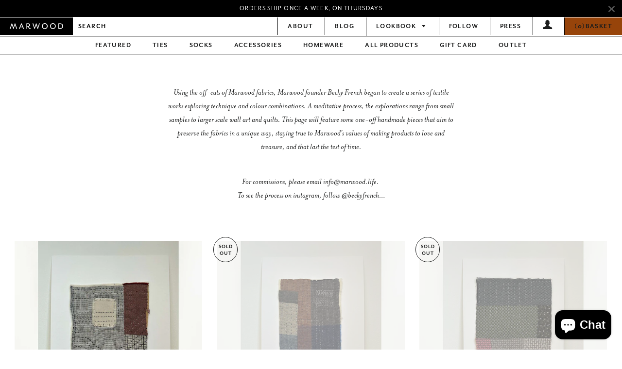

--- FILE ---
content_type: text/html; charset=utf-8
request_url: https://www.marwood.life/en-us/collections/artworks
body_size: 19855
content:
<!doctype html>
<!--[if lt IE 7]><html class="no-js lt-ie9 lt-ie8 lt-ie7" lang="en"> <![endif]-->
<!--[if IE 7]><html class="no-js lt-ie9 lt-ie8" lang="en"> <![endif]-->
<!--[if IE 8]><html class="no-js lt-ie9" lang="en"> <![endif]-->
<!--[if IE 9 ]><html class="ie9 no-js"> <![endif]-->
<!--[if (gt IE 9)|!(IE)]><!--> <html class="no-js"> <!--<![endif]-->
<head>

  <!-- Basic page needs ================================================== -->
  <meta charset="utf-8">
  <meta http-equiv="X-UA-Compatible" content="IE=edge,chrome=1">

  
  <link rel="shortcut icon" href="//www.marwood.life/cdn/shop/t/5/assets/favicon.png?v=18614353445130276971503146529" type="image/png" />
  

  <!-- Title and description ================================================== -->
  <title>
  Marwood | Quilted Wallhangings &amp; Art
  </title>

  
  <meta name="description" content="Marwood has launched a new selection of textile artworks in a range of sizes. The range uses offcuts of silk, cotton and wool to create contemporary crafted artworks for the modern house. All created by hand and stitched with Japanese sashiko cotton thread, these one-of-a-kind pieces are new collectables.">
  
  
  
  
  <script src="https://use.fontawesome.com/d5d644a845.js"></script>


  <!-- Helpers ================================================== -->
  <!-- /snippets/social-meta-tags.liquid -->


  <meta property="og:type" content="website">
  <meta property="og:title" content="Marwood | Quilted Wallhangings &amp; Art">
  <meta property="og:url" content="https://www.marwood.life/en-us/collections/artworks">
  
    <meta property="og:description" content="Marwood has launched a new selection of textile artworks in a range of sizes. The range uses offcuts of silk, cotton and wool to create contemporary crafted artworks for the modern house. All created by hand and stitched with Japanese sashiko cotton thread, these one-of-a-kind pieces are new collectables.">
  
  
    <meta property="og:image" content="http://www.marwood.life/cdn/shop/t/5/assets/logo.png?v=9058335215543619091491923250">
    <meta property="og:image:secure_url" content="https://www.marwood.life/cdn/shop/t/5/assets/logo.png?v=9058335215543619091491923250">
  

<meta property="og:site_name" content="Marwood">



  <meta name="twitter:card" content="summary">




  <link rel="canonical" href="https://www.marwood.life/en-us/collections/artworks">
  <meta name="viewport" content="width=device-width,initial-scale=1,shrink-to-fit=no">
  <meta name="theme-color" content="#97440a">
  
  
   

  <!-- CSS ================================================== -->
  <link href="//www.marwood.life/cdn/shop/t/5/assets/timber.scss.css?v=37367062132908728801696767444" rel="stylesheet" type="text/css" media="all" />
  <link href="//www.marwood.life/cdn/shop/t/5/assets/theme.scss.css?v=48459833240413369461696767444" rel="stylesheet" type="text/css" media="all" />
  <link href="//www.marwood.life/cdn/shop/t/5/assets/stirtingale.scss.css?v=150929562122581101111668164232" rel="stylesheet" type="text/css" media="all" />
  
  
  
  <link href="//fonts.googleapis.com/css?family=Arapey:400" rel="stylesheet" type="text/css" media="all" />


  
    
    
    <link href="//fonts.googleapis.com/css?family=Old+Standard+TT:400" rel="stylesheet" type="text/css" media="all" />
  


  
    
    
    <link href="//fonts.googleapis.com/css?family=Montserrat:400" rel="stylesheet" type="text/css" media="all" />
  


  
  
  

  <!-- Header hook for plugins ================================================== -->
  <script>window.performance && window.performance.mark && window.performance.mark('shopify.content_for_header.start');</script><meta name="facebook-domain-verification" content="sgot9wnpyru22gzha8oj18orr9jklq">
<meta name="google-site-verification" content="EJRhTJXDKZnrrxPzzPE-bHqOzm_r2HndNomxmhVf0GI">
<meta id="shopify-digital-wallet" name="shopify-digital-wallet" content="/10720576/digital_wallets/dialog">
<meta name="shopify-checkout-api-token" content="3c73f53b01b63c4d90391e7d197de5f8">
<meta id="in-context-paypal-metadata" data-shop-id="10720576" data-venmo-supported="false" data-environment="production" data-locale="en_US" data-paypal-v4="true" data-currency="USD">
<link rel="alternate" type="application/atom+xml" title="Feed" href="/en-us/collections/artworks.atom" />
<link rel="alternate" hreflang="x-default" href="https://www.marwood.life/collections/artworks">
<link rel="alternate" hreflang="en" href="https://www.marwood.life/collections/artworks">
<link rel="alternate" hreflang="en-CA" href="https://www.marwood.life/en-ca/collections/artworks">
<link rel="alternate" hreflang="en-US" href="https://www.marwood.life/en-us/collections/artworks">
<link rel="alternate" type="application/json+oembed" href="https://www.marwood.life/en-us/collections/artworks.oembed">
<script async="async" src="/checkouts/internal/preloads.js?locale=en-US"></script>
<link rel="preconnect" href="https://shop.app" crossorigin="anonymous">
<script async="async" src="https://shop.app/checkouts/internal/preloads.js?locale=en-US&shop_id=10720576" crossorigin="anonymous"></script>
<script id="apple-pay-shop-capabilities" type="application/json">{"shopId":10720576,"countryCode":"GB","currencyCode":"USD","merchantCapabilities":["supports3DS"],"merchantId":"gid:\/\/shopify\/Shop\/10720576","merchantName":"Marwood","requiredBillingContactFields":["postalAddress","email"],"requiredShippingContactFields":["postalAddress","email"],"shippingType":"shipping","supportedNetworks":["visa","maestro","masterCard","amex","discover","elo"],"total":{"type":"pending","label":"Marwood","amount":"1.00"},"shopifyPaymentsEnabled":true,"supportsSubscriptions":true}</script>
<script id="shopify-features" type="application/json">{"accessToken":"3c73f53b01b63c4d90391e7d197de5f8","betas":["rich-media-storefront-analytics"],"domain":"www.marwood.life","predictiveSearch":true,"shopId":10720576,"locale":"en"}</script>
<script>var Shopify = Shopify || {};
Shopify.shop = "marwood-london.myshopify.com";
Shopify.locale = "en";
Shopify.currency = {"active":"USD","rate":"1.3761738"};
Shopify.country = "US";
Shopify.theme = {"name":"Marwood  - Live 2017","id":170705236,"schema_name":null,"schema_version":null,"theme_store_id":730,"role":"main"};
Shopify.theme.handle = "null";
Shopify.theme.style = {"id":null,"handle":null};
Shopify.cdnHost = "www.marwood.life/cdn";
Shopify.routes = Shopify.routes || {};
Shopify.routes.root = "/en-us/";</script>
<script type="module">!function(o){(o.Shopify=o.Shopify||{}).modules=!0}(window);</script>
<script>!function(o){function n(){var o=[];function n(){o.push(Array.prototype.slice.apply(arguments))}return n.q=o,n}var t=o.Shopify=o.Shopify||{};t.loadFeatures=n(),t.autoloadFeatures=n()}(window);</script>
<script>
  window.ShopifyPay = window.ShopifyPay || {};
  window.ShopifyPay.apiHost = "shop.app\/pay";
  window.ShopifyPay.redirectState = null;
</script>
<script id="shop-js-analytics" type="application/json">{"pageType":"collection"}</script>
<script defer="defer" async type="module" src="//www.marwood.life/cdn/shopifycloud/shop-js/modules/v2/client.init-shop-cart-sync_BT-GjEfc.en.esm.js"></script>
<script defer="defer" async type="module" src="//www.marwood.life/cdn/shopifycloud/shop-js/modules/v2/chunk.common_D58fp_Oc.esm.js"></script>
<script defer="defer" async type="module" src="//www.marwood.life/cdn/shopifycloud/shop-js/modules/v2/chunk.modal_xMitdFEc.esm.js"></script>
<script type="module">
  await import("//www.marwood.life/cdn/shopifycloud/shop-js/modules/v2/client.init-shop-cart-sync_BT-GjEfc.en.esm.js");
await import("//www.marwood.life/cdn/shopifycloud/shop-js/modules/v2/chunk.common_D58fp_Oc.esm.js");
await import("//www.marwood.life/cdn/shopifycloud/shop-js/modules/v2/chunk.modal_xMitdFEc.esm.js");

  window.Shopify.SignInWithShop?.initShopCartSync?.({"fedCMEnabled":true,"windoidEnabled":true});

</script>
<script>
  window.Shopify = window.Shopify || {};
  if (!window.Shopify.featureAssets) window.Shopify.featureAssets = {};
  window.Shopify.featureAssets['shop-js'] = {"shop-cart-sync":["modules/v2/client.shop-cart-sync_DZOKe7Ll.en.esm.js","modules/v2/chunk.common_D58fp_Oc.esm.js","modules/v2/chunk.modal_xMitdFEc.esm.js"],"init-fed-cm":["modules/v2/client.init-fed-cm_B6oLuCjv.en.esm.js","modules/v2/chunk.common_D58fp_Oc.esm.js","modules/v2/chunk.modal_xMitdFEc.esm.js"],"shop-cash-offers":["modules/v2/client.shop-cash-offers_D2sdYoxE.en.esm.js","modules/v2/chunk.common_D58fp_Oc.esm.js","modules/v2/chunk.modal_xMitdFEc.esm.js"],"shop-login-button":["modules/v2/client.shop-login-button_QeVjl5Y3.en.esm.js","modules/v2/chunk.common_D58fp_Oc.esm.js","modules/v2/chunk.modal_xMitdFEc.esm.js"],"pay-button":["modules/v2/client.pay-button_DXTOsIq6.en.esm.js","modules/v2/chunk.common_D58fp_Oc.esm.js","modules/v2/chunk.modal_xMitdFEc.esm.js"],"shop-button":["modules/v2/client.shop-button_DQZHx9pm.en.esm.js","modules/v2/chunk.common_D58fp_Oc.esm.js","modules/v2/chunk.modal_xMitdFEc.esm.js"],"avatar":["modules/v2/client.avatar_BTnouDA3.en.esm.js"],"init-windoid":["modules/v2/client.init-windoid_CR1B-cfM.en.esm.js","modules/v2/chunk.common_D58fp_Oc.esm.js","modules/v2/chunk.modal_xMitdFEc.esm.js"],"init-shop-for-new-customer-accounts":["modules/v2/client.init-shop-for-new-customer-accounts_C_vY_xzh.en.esm.js","modules/v2/client.shop-login-button_QeVjl5Y3.en.esm.js","modules/v2/chunk.common_D58fp_Oc.esm.js","modules/v2/chunk.modal_xMitdFEc.esm.js"],"init-shop-email-lookup-coordinator":["modules/v2/client.init-shop-email-lookup-coordinator_BI7n9ZSv.en.esm.js","modules/v2/chunk.common_D58fp_Oc.esm.js","modules/v2/chunk.modal_xMitdFEc.esm.js"],"init-shop-cart-sync":["modules/v2/client.init-shop-cart-sync_BT-GjEfc.en.esm.js","modules/v2/chunk.common_D58fp_Oc.esm.js","modules/v2/chunk.modal_xMitdFEc.esm.js"],"shop-toast-manager":["modules/v2/client.shop-toast-manager_DiYdP3xc.en.esm.js","modules/v2/chunk.common_D58fp_Oc.esm.js","modules/v2/chunk.modal_xMitdFEc.esm.js"],"init-customer-accounts":["modules/v2/client.init-customer-accounts_D9ZNqS-Q.en.esm.js","modules/v2/client.shop-login-button_QeVjl5Y3.en.esm.js","modules/v2/chunk.common_D58fp_Oc.esm.js","modules/v2/chunk.modal_xMitdFEc.esm.js"],"init-customer-accounts-sign-up":["modules/v2/client.init-customer-accounts-sign-up_iGw4briv.en.esm.js","modules/v2/client.shop-login-button_QeVjl5Y3.en.esm.js","modules/v2/chunk.common_D58fp_Oc.esm.js","modules/v2/chunk.modal_xMitdFEc.esm.js"],"shop-follow-button":["modules/v2/client.shop-follow-button_CqMgW2wH.en.esm.js","modules/v2/chunk.common_D58fp_Oc.esm.js","modules/v2/chunk.modal_xMitdFEc.esm.js"],"checkout-modal":["modules/v2/client.checkout-modal_xHeaAweL.en.esm.js","modules/v2/chunk.common_D58fp_Oc.esm.js","modules/v2/chunk.modal_xMitdFEc.esm.js"],"shop-login":["modules/v2/client.shop-login_D91U-Q7h.en.esm.js","modules/v2/chunk.common_D58fp_Oc.esm.js","modules/v2/chunk.modal_xMitdFEc.esm.js"],"lead-capture":["modules/v2/client.lead-capture_BJmE1dJe.en.esm.js","modules/v2/chunk.common_D58fp_Oc.esm.js","modules/v2/chunk.modal_xMitdFEc.esm.js"],"payment-terms":["modules/v2/client.payment-terms_Ci9AEqFq.en.esm.js","modules/v2/chunk.common_D58fp_Oc.esm.js","modules/v2/chunk.modal_xMitdFEc.esm.js"]};
</script>
<script>(function() {
  var isLoaded = false;
  function asyncLoad() {
    if (isLoaded) return;
    isLoaded = true;
    var urls = ["https:\/\/chimpstatic.com\/mcjs-connected\/js\/users\/d1a81e8a3d8b90288c7e64fd0\/d0002d9391bf37ac0fa3d43a6.js?shop=marwood-london.myshopify.com","https:\/\/chimpstatic.com\/mcjs-connected\/js\/users\/d1a81e8a3d8b90288c7e64fd0\/a897bc33c97d89a14c9dbba7a.js?shop=marwood-london.myshopify.com"];
    for (var i = 0; i < urls.length; i++) {
      var s = document.createElement('script');
      s.type = 'text/javascript';
      s.async = true;
      s.src = urls[i];
      var x = document.getElementsByTagName('script')[0];
      x.parentNode.insertBefore(s, x);
    }
  };
  if(window.attachEvent) {
    window.attachEvent('onload', asyncLoad);
  } else {
    window.addEventListener('load', asyncLoad, false);
  }
})();</script>
<script id="__st">var __st={"a":10720576,"offset":0,"reqid":"acf9845a-00ce-4149-9de5-1344777970a6-1769107232","pageurl":"www.marwood.life\/en-us\/collections\/artworks","u":"e459a201589e","p":"collection","rtyp":"collection","rid":291890102449};</script>
<script>window.ShopifyPaypalV4VisibilityTracking = true;</script>
<script id="captcha-bootstrap">!function(){'use strict';const t='contact',e='account',n='new_comment',o=[[t,t],['blogs',n],['comments',n],[t,'customer']],c=[[e,'customer_login'],[e,'guest_login'],[e,'recover_customer_password'],[e,'create_customer']],r=t=>t.map((([t,e])=>`form[action*='/${t}']:not([data-nocaptcha='true']) input[name='form_type'][value='${e}']`)).join(','),a=t=>()=>t?[...document.querySelectorAll(t)].map((t=>t.form)):[];function s(){const t=[...o],e=r(t);return a(e)}const i='password',u='form_key',d=['recaptcha-v3-token','g-recaptcha-response','h-captcha-response',i],f=()=>{try{return window.sessionStorage}catch{return}},m='__shopify_v',_=t=>t.elements[u];function p(t,e,n=!1){try{const o=window.sessionStorage,c=JSON.parse(o.getItem(e)),{data:r}=function(t){const{data:e,action:n}=t;return t[m]||n?{data:e,action:n}:{data:t,action:n}}(c);for(const[e,n]of Object.entries(r))t.elements[e]&&(t.elements[e].value=n);n&&o.removeItem(e)}catch(o){console.error('form repopulation failed',{error:o})}}const l='form_type',E='cptcha';function T(t){t.dataset[E]=!0}const w=window,h=w.document,L='Shopify',v='ce_forms',y='captcha';let A=!1;((t,e)=>{const n=(g='f06e6c50-85a8-45c8-87d0-21a2b65856fe',I='https://cdn.shopify.com/shopifycloud/storefront-forms-hcaptcha/ce_storefront_forms_captcha_hcaptcha.v1.5.2.iife.js',D={infoText:'Protected by hCaptcha',privacyText:'Privacy',termsText:'Terms'},(t,e,n)=>{const o=w[L][v],c=o.bindForm;if(c)return c(t,g,e,D).then(n);var r;o.q.push([[t,g,e,D],n]),r=I,A||(h.body.append(Object.assign(h.createElement('script'),{id:'captcha-provider',async:!0,src:r})),A=!0)});var g,I,D;w[L]=w[L]||{},w[L][v]=w[L][v]||{},w[L][v].q=[],w[L][y]=w[L][y]||{},w[L][y].protect=function(t,e){n(t,void 0,e),T(t)},Object.freeze(w[L][y]),function(t,e,n,w,h,L){const[v,y,A,g]=function(t,e,n){const i=e?o:[],u=t?c:[],d=[...i,...u],f=r(d),m=r(i),_=r(d.filter((([t,e])=>n.includes(e))));return[a(f),a(m),a(_),s()]}(w,h,L),I=t=>{const e=t.target;return e instanceof HTMLFormElement?e:e&&e.form},D=t=>v().includes(t);t.addEventListener('submit',(t=>{const e=I(t);if(!e)return;const n=D(e)&&!e.dataset.hcaptchaBound&&!e.dataset.recaptchaBound,o=_(e),c=g().includes(e)&&(!o||!o.value);(n||c)&&t.preventDefault(),c&&!n&&(function(t){try{if(!f())return;!function(t){const e=f();if(!e)return;const n=_(t);if(!n)return;const o=n.value;o&&e.removeItem(o)}(t);const e=Array.from(Array(32),(()=>Math.random().toString(36)[2])).join('');!function(t,e){_(t)||t.append(Object.assign(document.createElement('input'),{type:'hidden',name:u})),t.elements[u].value=e}(t,e),function(t,e){const n=f();if(!n)return;const o=[...t.querySelectorAll(`input[type='${i}']`)].map((({name:t})=>t)),c=[...d,...o],r={};for(const[a,s]of new FormData(t).entries())c.includes(a)||(r[a]=s);n.setItem(e,JSON.stringify({[m]:1,action:t.action,data:r}))}(t,e)}catch(e){console.error('failed to persist form',e)}}(e),e.submit())}));const S=(t,e)=>{t&&!t.dataset[E]&&(n(t,e.some((e=>e===t))),T(t))};for(const o of['focusin','change'])t.addEventListener(o,(t=>{const e=I(t);D(e)&&S(e,y())}));const B=e.get('form_key'),M=e.get(l),P=B&&M;t.addEventListener('DOMContentLoaded',(()=>{const t=y();if(P)for(const e of t)e.elements[l].value===M&&p(e,B);[...new Set([...A(),...v().filter((t=>'true'===t.dataset.shopifyCaptcha))])].forEach((e=>S(e,t)))}))}(h,new URLSearchParams(w.location.search),n,t,e,['guest_login'])})(!0,!0)}();</script>
<script integrity="sha256-4kQ18oKyAcykRKYeNunJcIwy7WH5gtpwJnB7kiuLZ1E=" data-source-attribution="shopify.loadfeatures" defer="defer" src="//www.marwood.life/cdn/shopifycloud/storefront/assets/storefront/load_feature-a0a9edcb.js" crossorigin="anonymous"></script>
<script crossorigin="anonymous" defer="defer" src="//www.marwood.life/cdn/shopifycloud/storefront/assets/shopify_pay/storefront-65b4c6d7.js?v=20250812"></script>
<script data-source-attribution="shopify.dynamic_checkout.dynamic.init">var Shopify=Shopify||{};Shopify.PaymentButton=Shopify.PaymentButton||{isStorefrontPortableWallets:!0,init:function(){window.Shopify.PaymentButton.init=function(){};var t=document.createElement("script");t.src="https://www.marwood.life/cdn/shopifycloud/portable-wallets/latest/portable-wallets.en.js",t.type="module",document.head.appendChild(t)}};
</script>
<script data-source-attribution="shopify.dynamic_checkout.buyer_consent">
  function portableWalletsHideBuyerConsent(e){var t=document.getElementById("shopify-buyer-consent"),n=document.getElementById("shopify-subscription-policy-button");t&&n&&(t.classList.add("hidden"),t.setAttribute("aria-hidden","true"),n.removeEventListener("click",e))}function portableWalletsShowBuyerConsent(e){var t=document.getElementById("shopify-buyer-consent"),n=document.getElementById("shopify-subscription-policy-button");t&&n&&(t.classList.remove("hidden"),t.removeAttribute("aria-hidden"),n.addEventListener("click",e))}window.Shopify?.PaymentButton&&(window.Shopify.PaymentButton.hideBuyerConsent=portableWalletsHideBuyerConsent,window.Shopify.PaymentButton.showBuyerConsent=portableWalletsShowBuyerConsent);
</script>
<script data-source-attribution="shopify.dynamic_checkout.cart.bootstrap">document.addEventListener("DOMContentLoaded",(function(){function t(){return document.querySelector("shopify-accelerated-checkout-cart, shopify-accelerated-checkout")}if(t())Shopify.PaymentButton.init();else{new MutationObserver((function(e,n){t()&&(Shopify.PaymentButton.init(),n.disconnect())})).observe(document.body,{childList:!0,subtree:!0})}}));
</script>
<link id="shopify-accelerated-checkout-styles" rel="stylesheet" media="screen" href="https://www.marwood.life/cdn/shopifycloud/portable-wallets/latest/accelerated-checkout-backwards-compat.css" crossorigin="anonymous">
<style id="shopify-accelerated-checkout-cart">
        #shopify-buyer-consent {
  margin-top: 1em;
  display: inline-block;
  width: 100%;
}

#shopify-buyer-consent.hidden {
  display: none;
}

#shopify-subscription-policy-button {
  background: none;
  border: none;
  padding: 0;
  text-decoration: underline;
  font-size: inherit;
  cursor: pointer;
}

#shopify-subscription-policy-button::before {
  box-shadow: none;
}

      </style>

<script>window.performance && window.performance.mark && window.performance.mark('shopify.content_for_header.end');</script>
  <!-- /snippets/oldIE-js.liquid -->


<!--[if lt IE 9]>
<script src="//cdnjs.cloudflare.com/ajax/libs/html5shiv/3.7.2/html5shiv.min.js" type="text/javascript"></script>
<script src="//www.marwood.life/cdn/shop/t/5/assets/respond.min.js?v=52248677837542619231491923251" type="text/javascript"></script>
<link href="//www.marwood.life/cdn/shop/t/5/assets/respond-proxy.html" id="respond-proxy" rel="respond-proxy" />
<link href="//www.marwood.life/search?q=30e7f955de6ada02c19f2c05fc79f319" id="respond-redirect" rel="respond-redirect" />
<script src="//www.marwood.life/search?q=30e7f955de6ada02c19f2c05fc79f319" type="text/javascript"></script>
<![endif]-->


<!--[if (lte IE 9) ]><script src="//www.marwood.life/cdn/shop/t/5/assets/match-media.min.js?v=159635276924582161481491923250" type="text/javascript"></script><![endif]-->


  <script src="//ajax.googleapis.com/ajax/libs/jquery/1.11.0/jquery.min.js" type="text/javascript"></script>
  <script src="//www.marwood.life/cdn/shop/t/5/assets/modernizr.min.js?v=21391054748206432451491923250" type="text/javascript"></script>

  
  
  
  <script src="https://use.typekit.net/yyp0ils.js"></script>
  <script>try{Typekit.load({ async: true });}catch(e){}</script>
    <script src="//www.marwood.life/cdn/shop/t/5/assets/lazysizes.min.js?v=56805471290311245611683301833" async="async"></script>
  <script src="//www.marwood.life/cdn/shop/t/5/assets/ls.rias.min.js?v=107658252925626787731683301837" async="async"></script>
  <script src="//www.marwood.life/cdn/shop/t/5/assets/ls.bgset.min.js?v=178837292882797969851683301839" async="async"></script>
  <script src="//www.marwood.life/cdn/shop/t/5/assets/ls.optimumx.min.js?v=156269198522625361891683301838" async="async"></script>

<link rel="shortcut icon" href="//www.marwood.life/cdn/shop/t/5/assets/favicon.png?v=18614353445130276971503146529" type="image/png" />
<script src="https://cdn.shopify.com/extensions/e8878072-2f6b-4e89-8082-94b04320908d/inbox-1254/assets/inbox-chat-loader.js" type="text/javascript" defer="defer"></script>
<link href="https://monorail-edge.shopifysvc.com" rel="dns-prefetch">
<script>(function(){if ("sendBeacon" in navigator && "performance" in window) {try {var session_token_from_headers = performance.getEntriesByType('navigation')[0].serverTiming.find(x => x.name == '_s').description;} catch {var session_token_from_headers = undefined;}var session_cookie_matches = document.cookie.match(/_shopify_s=([^;]*)/);var session_token_from_cookie = session_cookie_matches && session_cookie_matches.length === 2 ? session_cookie_matches[1] : "";var session_token = session_token_from_headers || session_token_from_cookie || "";function handle_abandonment_event(e) {var entries = performance.getEntries().filter(function(entry) {return /monorail-edge.shopifysvc.com/.test(entry.name);});if (!window.abandonment_tracked && entries.length === 0) {window.abandonment_tracked = true;var currentMs = Date.now();var navigation_start = performance.timing.navigationStart;var payload = {shop_id: 10720576,url: window.location.href,navigation_start,duration: currentMs - navigation_start,session_token,page_type: "collection"};window.navigator.sendBeacon("https://monorail-edge.shopifysvc.com/v1/produce", JSON.stringify({schema_id: "online_store_buyer_site_abandonment/1.1",payload: payload,metadata: {event_created_at_ms: currentMs,event_sent_at_ms: currentMs}}));}}window.addEventListener('pagehide', handle_abandonment_event);}}());</script>
<script id="web-pixels-manager-setup">(function e(e,d,r,n,o){if(void 0===o&&(o={}),!Boolean(null===(a=null===(i=window.Shopify)||void 0===i?void 0:i.analytics)||void 0===a?void 0:a.replayQueue)){var i,a;window.Shopify=window.Shopify||{};var t=window.Shopify;t.analytics=t.analytics||{};var s=t.analytics;s.replayQueue=[],s.publish=function(e,d,r){return s.replayQueue.push([e,d,r]),!0};try{self.performance.mark("wpm:start")}catch(e){}var l=function(){var e={modern:/Edge?\/(1{2}[4-9]|1[2-9]\d|[2-9]\d{2}|\d{4,})\.\d+(\.\d+|)|Firefox\/(1{2}[4-9]|1[2-9]\d|[2-9]\d{2}|\d{4,})\.\d+(\.\d+|)|Chrom(ium|e)\/(9{2}|\d{3,})\.\d+(\.\d+|)|(Maci|X1{2}).+ Version\/(15\.\d+|(1[6-9]|[2-9]\d|\d{3,})\.\d+)([,.]\d+|)( \(\w+\)|)( Mobile\/\w+|) Safari\/|Chrome.+OPR\/(9{2}|\d{3,})\.\d+\.\d+|(CPU[ +]OS|iPhone[ +]OS|CPU[ +]iPhone|CPU IPhone OS|CPU iPad OS)[ +]+(15[._]\d+|(1[6-9]|[2-9]\d|\d{3,})[._]\d+)([._]\d+|)|Android:?[ /-](13[3-9]|1[4-9]\d|[2-9]\d{2}|\d{4,})(\.\d+|)(\.\d+|)|Android.+Firefox\/(13[5-9]|1[4-9]\d|[2-9]\d{2}|\d{4,})\.\d+(\.\d+|)|Android.+Chrom(ium|e)\/(13[3-9]|1[4-9]\d|[2-9]\d{2}|\d{4,})\.\d+(\.\d+|)|SamsungBrowser\/([2-9]\d|\d{3,})\.\d+/,legacy:/Edge?\/(1[6-9]|[2-9]\d|\d{3,})\.\d+(\.\d+|)|Firefox\/(5[4-9]|[6-9]\d|\d{3,})\.\d+(\.\d+|)|Chrom(ium|e)\/(5[1-9]|[6-9]\d|\d{3,})\.\d+(\.\d+|)([\d.]+$|.*Safari\/(?![\d.]+ Edge\/[\d.]+$))|(Maci|X1{2}).+ Version\/(10\.\d+|(1[1-9]|[2-9]\d|\d{3,})\.\d+)([,.]\d+|)( \(\w+\)|)( Mobile\/\w+|) Safari\/|Chrome.+OPR\/(3[89]|[4-9]\d|\d{3,})\.\d+\.\d+|(CPU[ +]OS|iPhone[ +]OS|CPU[ +]iPhone|CPU IPhone OS|CPU iPad OS)[ +]+(10[._]\d+|(1[1-9]|[2-9]\d|\d{3,})[._]\d+)([._]\d+|)|Android:?[ /-](13[3-9]|1[4-9]\d|[2-9]\d{2}|\d{4,})(\.\d+|)(\.\d+|)|Mobile Safari.+OPR\/([89]\d|\d{3,})\.\d+\.\d+|Android.+Firefox\/(13[5-9]|1[4-9]\d|[2-9]\d{2}|\d{4,})\.\d+(\.\d+|)|Android.+Chrom(ium|e)\/(13[3-9]|1[4-9]\d|[2-9]\d{2}|\d{4,})\.\d+(\.\d+|)|Android.+(UC? ?Browser|UCWEB|U3)[ /]?(15\.([5-9]|\d{2,})|(1[6-9]|[2-9]\d|\d{3,})\.\d+)\.\d+|SamsungBrowser\/(5\.\d+|([6-9]|\d{2,})\.\d+)|Android.+MQ{2}Browser\/(14(\.(9|\d{2,})|)|(1[5-9]|[2-9]\d|\d{3,})(\.\d+|))(\.\d+|)|K[Aa][Ii]OS\/(3\.\d+|([4-9]|\d{2,})\.\d+)(\.\d+|)/},d=e.modern,r=e.legacy,n=navigator.userAgent;return n.match(d)?"modern":n.match(r)?"legacy":"unknown"}(),u="modern"===l?"modern":"legacy",c=(null!=n?n:{modern:"",legacy:""})[u],f=function(e){return[e.baseUrl,"/wpm","/b",e.hashVersion,"modern"===e.buildTarget?"m":"l",".js"].join("")}({baseUrl:d,hashVersion:r,buildTarget:u}),m=function(e){var d=e.version,r=e.bundleTarget,n=e.surface,o=e.pageUrl,i=e.monorailEndpoint;return{emit:function(e){var a=e.status,t=e.errorMsg,s=(new Date).getTime(),l=JSON.stringify({metadata:{event_sent_at_ms:s},events:[{schema_id:"web_pixels_manager_load/3.1",payload:{version:d,bundle_target:r,page_url:o,status:a,surface:n,error_msg:t},metadata:{event_created_at_ms:s}}]});if(!i)return console&&console.warn&&console.warn("[Web Pixels Manager] No Monorail endpoint provided, skipping logging."),!1;try{return self.navigator.sendBeacon.bind(self.navigator)(i,l)}catch(e){}var u=new XMLHttpRequest;try{return u.open("POST",i,!0),u.setRequestHeader("Content-Type","text/plain"),u.send(l),!0}catch(e){return console&&console.warn&&console.warn("[Web Pixels Manager] Got an unhandled error while logging to Monorail."),!1}}}}({version:r,bundleTarget:l,surface:e.surface,pageUrl:self.location.href,monorailEndpoint:e.monorailEndpoint});try{o.browserTarget=l,function(e){var d=e.src,r=e.async,n=void 0===r||r,o=e.onload,i=e.onerror,a=e.sri,t=e.scriptDataAttributes,s=void 0===t?{}:t,l=document.createElement("script"),u=document.querySelector("head"),c=document.querySelector("body");if(l.async=n,l.src=d,a&&(l.integrity=a,l.crossOrigin="anonymous"),s)for(var f in s)if(Object.prototype.hasOwnProperty.call(s,f))try{l.dataset[f]=s[f]}catch(e){}if(o&&l.addEventListener("load",o),i&&l.addEventListener("error",i),u)u.appendChild(l);else{if(!c)throw new Error("Did not find a head or body element to append the script");c.appendChild(l)}}({src:f,async:!0,onload:function(){if(!function(){var e,d;return Boolean(null===(d=null===(e=window.Shopify)||void 0===e?void 0:e.analytics)||void 0===d?void 0:d.initialized)}()){var d=window.webPixelsManager.init(e)||void 0;if(d){var r=window.Shopify.analytics;r.replayQueue.forEach((function(e){var r=e[0],n=e[1],o=e[2];d.publishCustomEvent(r,n,o)})),r.replayQueue=[],r.publish=d.publishCustomEvent,r.visitor=d.visitor,r.initialized=!0}}},onerror:function(){return m.emit({status:"failed",errorMsg:"".concat(f," has failed to load")})},sri:function(e){var d=/^sha384-[A-Za-z0-9+/=]+$/;return"string"==typeof e&&d.test(e)}(c)?c:"",scriptDataAttributes:o}),m.emit({status:"loading"})}catch(e){m.emit({status:"failed",errorMsg:(null==e?void 0:e.message)||"Unknown error"})}}})({shopId: 10720576,storefrontBaseUrl: "https://www.marwood.life",extensionsBaseUrl: "https://extensions.shopifycdn.com/cdn/shopifycloud/web-pixels-manager",monorailEndpoint: "https://monorail-edge.shopifysvc.com/unstable/produce_batch",surface: "storefront-renderer",enabledBetaFlags: ["2dca8a86"],webPixelsConfigList: [{"id":"944374141","configuration":"{\"config\":\"{\\\"pixel_id\\\":\\\"GT-NSL3GLW\\\",\\\"target_country\\\":\\\"GB\\\",\\\"gtag_events\\\":[{\\\"type\\\":\\\"purchase\\\",\\\"action_label\\\":\\\"MC-6VDX5TW2M5\\\"},{\\\"type\\\":\\\"page_view\\\",\\\"action_label\\\":\\\"MC-6VDX5TW2M5\\\"},{\\\"type\\\":\\\"view_item\\\",\\\"action_label\\\":\\\"MC-6VDX5TW2M5\\\"}],\\\"enable_monitoring_mode\\\":false}\"}","eventPayloadVersion":"v1","runtimeContext":"OPEN","scriptVersion":"b2a88bafab3e21179ed38636efcd8a93","type":"APP","apiClientId":1780363,"privacyPurposes":[],"dataSharingAdjustments":{"protectedCustomerApprovalScopes":["read_customer_address","read_customer_email","read_customer_name","read_customer_personal_data","read_customer_phone"]}},{"id":"147816625","configuration":"{\"pixel_id\":\"1629487303972518\",\"pixel_type\":\"facebook_pixel\",\"metaapp_system_user_token\":\"-\"}","eventPayloadVersion":"v1","runtimeContext":"OPEN","scriptVersion":"ca16bc87fe92b6042fbaa3acc2fbdaa6","type":"APP","apiClientId":2329312,"privacyPurposes":["ANALYTICS","MARKETING","SALE_OF_DATA"],"dataSharingAdjustments":{"protectedCustomerApprovalScopes":["read_customer_address","read_customer_email","read_customer_name","read_customer_personal_data","read_customer_phone"]}},{"id":"177111421","eventPayloadVersion":"v1","runtimeContext":"LAX","scriptVersion":"1","type":"CUSTOM","privacyPurposes":["ANALYTICS"],"name":"Google Analytics tag (migrated)"},{"id":"shopify-app-pixel","configuration":"{}","eventPayloadVersion":"v1","runtimeContext":"STRICT","scriptVersion":"0450","apiClientId":"shopify-pixel","type":"APP","privacyPurposes":["ANALYTICS","MARKETING"]},{"id":"shopify-custom-pixel","eventPayloadVersion":"v1","runtimeContext":"LAX","scriptVersion":"0450","apiClientId":"shopify-pixel","type":"CUSTOM","privacyPurposes":["ANALYTICS","MARKETING"]}],isMerchantRequest: false,initData: {"shop":{"name":"Marwood","paymentSettings":{"currencyCode":"GBP"},"myshopifyDomain":"marwood-london.myshopify.com","countryCode":"GB","storefrontUrl":"https:\/\/www.marwood.life\/en-us"},"customer":null,"cart":null,"checkout":null,"productVariants":[],"purchasingCompany":null},},"https://www.marwood.life/cdn","fcfee988w5aeb613cpc8e4bc33m6693e112",{"modern":"","legacy":""},{"shopId":"10720576","storefrontBaseUrl":"https:\/\/www.marwood.life","extensionBaseUrl":"https:\/\/extensions.shopifycdn.com\/cdn\/shopifycloud\/web-pixels-manager","surface":"storefront-renderer","enabledBetaFlags":"[\"2dca8a86\"]","isMerchantRequest":"false","hashVersion":"fcfee988w5aeb613cpc8e4bc33m6693e112","publish":"custom","events":"[[\"page_viewed\",{}],[\"collection_viewed\",{\"collection\":{\"id\":\"291890102449\",\"title\":\"ARTWORKS\",\"productVariants\":[{\"price\":{\"amount\":200.0,\"currencyCode\":\"USD\"},\"product\":{\"title\":\"Textile artwork II by B.French (25cm x 19cm)\",\"vendor\":\"Marwood\",\"id\":\"7465413574833\",\"untranslatedTitle\":\"Textile artwork II by B.French (25cm x 19cm)\",\"url\":\"\/en-us\/products\/textile-artwork-ii-by-b-french\",\"type\":\"Textile\"},\"id\":\"42669764051121\",\"image\":{\"src\":\"\/\/www.marwood.life\/cdn\/shop\/files\/Wallhanging-2.jpg?v=1683196764\"},\"sku\":\"\",\"title\":\"Default Title\",\"untranslatedTitle\":\"Default Title\"},{\"price\":{\"amount\":200.0,\"currencyCode\":\"USD\"},\"product\":{\"title\":\"Textile artwork I by B.French (26cm x 18cm)\",\"vendor\":\"Marwood\",\"id\":\"7465396994225\",\"untranslatedTitle\":\"Textile artwork I by B.French (26cm x 18cm)\",\"url\":\"\/en-us\/products\/textile-artwork-by-b-french\",\"type\":\"Textile\"},\"id\":\"42669642383537\",\"image\":{\"src\":\"\/\/www.marwood.life\/cdn\/shop\/files\/Wallhanging-1.jpg?v=1683185040\"},\"sku\":\"\",\"title\":\"Default Title\",\"untranslatedTitle\":\"Default Title\"},{\"price\":{\"amount\":200.0,\"currencyCode\":\"USD\"},\"product\":{\"title\":\"Textile artwork VI by B.French (27cm x 22cm)\",\"vendor\":\"Marwood\",\"id\":\"7466393239729\",\"untranslatedTitle\":\"Textile artwork VI by B.French (27cm x 22cm)\",\"url\":\"\/en-us\/products\/textile-artwork-vi-by-b-french-small\",\"type\":\"Textile\"},\"id\":\"42677076558001\",\"image\":{\"src\":\"\/\/www.marwood.life\/cdn\/shop\/files\/Wallhanging-7f.jpg?v=1683963640\"},\"sku\":\"\",\"title\":\"Default Title\",\"untranslatedTitle\":\"Default Title\"},{\"price\":{\"amount\":248.0,\"currencyCode\":\"USD\"},\"product\":{\"title\":\"Textile artwork III by B.French (34cm x 23cm)\",\"vendor\":\"Marwood\",\"id\":\"7465413705905\",\"untranslatedTitle\":\"Textile artwork III by B.French (34cm x 23cm)\",\"url\":\"\/en-us\/products\/textile-artwork-iii-by-b-french\",\"type\":\"Textile\"},\"id\":\"42669765886129\",\"image\":{\"src\":\"\/\/www.marwood.life\/cdn\/shop\/files\/Wallhanging-4.jpg?v=1683196942\"},\"sku\":\"\",\"title\":\"Default Title\",\"untranslatedTitle\":\"Default Title\"},{\"price\":{\"amount\":269.0,\"currencyCode\":\"USD\"},\"product\":{\"title\":\"Textile artwork V by B.French (42cm x 28cm)\",\"vendor\":\"Marwood\",\"id\":\"7465414557873\",\"untranslatedTitle\":\"Textile artwork V by B.French (42cm x 28cm)\",\"url\":\"\/en-us\/products\/textile-artwork-v-by-b-french\",\"type\":\"Textile\"},\"id\":\"42669770342577\",\"image\":{\"src\":\"\/\/www.marwood.life\/cdn\/shop\/files\/Wallhanging-6.jpg?v=1683197085\"},\"sku\":\"\",\"title\":\"Default Title\",\"untranslatedTitle\":\"Default Title\"},{\"price\":{\"amount\":269.0,\"currencyCode\":\"USD\"},\"product\":{\"title\":\"Textile artwork IV by B.French (42cm x 33cm)\",\"vendor\":\"Marwood\",\"id\":\"7465414197425\",\"untranslatedTitle\":\"Textile artwork IV by B.French (42cm x 33cm)\",\"url\":\"\/en-us\/products\/textile-artwork-iv-by-b-french\",\"type\":\"Textile\"},\"id\":\"42669768507569\",\"image\":{\"src\":\"\/\/www.marwood.life\/cdn\/shop\/files\/Wallhanging-5.jpg?v=1683197019\"},\"sku\":\"\",\"title\":\"Default Title\",\"untranslatedTitle\":\"Default Title\"},{\"price\":{\"amount\":482.0,\"currencyCode\":\"USD\"},\"product\":{\"title\":\"Textile artwork IX by B.French (57cm x 50cm)\",\"vendor\":\"Marwood\",\"id\":\"7469265027249\",\"untranslatedTitle\":\"Textile artwork IX by B.French (57cm x 50cm)\",\"url\":\"\/en-us\/products\/textile-artwork-viiii-by-b-french-57cm-x-50cm\",\"type\":\"Textile\"},\"id\":\"42688789053617\",\"image\":{\"src\":\"\/\/www.marwood.life\/cdn\/shop\/files\/Wallhanging-10f.jpg?v=1684256284\"},\"sku\":\"\",\"title\":\"Default Title\",\"untranslatedTitle\":\"Default Title\"},{\"price\":{\"amount\":537.0,\"currencyCode\":\"USD\"},\"product\":{\"title\":\"Textile artwork X by B.French (57cm x 50cm)\",\"vendor\":\"Marwood\",\"id\":\"7469266239665\",\"untranslatedTitle\":\"Textile artwork X by B.French (57cm x 50cm)\",\"url\":\"\/en-us\/products\/textile-artwork-x-by-b-french-57cm-x-50cm\",\"type\":\"Textile\"},\"id\":\"42688793215153\",\"image\":{\"src\":\"\/\/www.marwood.life\/cdn\/shop\/files\/Wallhanging-11a.jpg?v=1684256978\"},\"sku\":\"\",\"title\":\"Default Title\",\"untranslatedTitle\":\"Default Title\"},{\"price\":{\"amount\":537.0,\"currencyCode\":\"USD\"},\"product\":{\"title\":\"Textile artwork VIII by B.French (55cm x 49cm)\",\"vendor\":\"Marwood\",\"id\":\"7469264142513\",\"untranslatedTitle\":\"Textile artwork VIII by B.French (55cm x 49cm)\",\"url\":\"\/en-us\/products\/textile-artwork-viii-by-b-french-55cm-x-49cm\",\"type\":\"Textile\"},\"id\":\"42688784433329\",\"image\":{\"src\":\"\/\/www.marwood.life\/cdn\/shop\/files\/Wallhanging-9k.jpg?v=1684255740\"},\"sku\":\"\",\"title\":\"Default Title\",\"untranslatedTitle\":\"Default Title\"},{\"price\":{\"amount\":572.0,\"currencyCode\":\"USD\"},\"product\":{\"title\":\"Framed textile artwork VII by B.French (58cm x 53cm)\",\"vendor\":\"Marwood\",\"id\":\"7468842057905\",\"untranslatedTitle\":\"Framed textile artwork VII by B.French (58cm x 53cm)\",\"url\":\"\/en-us\/products\/textile-artwork-vii-by-b-french-34cm-x-30cm\",\"type\":\"Textile\"},\"id\":\"42687647023281\",\"image\":{\"src\":\"\/\/www.marwood.life\/cdn\/shop\/files\/Wallhanging-8d.jpg?v=1684159996\"},\"sku\":\"\",\"title\":\"Default Title\",\"untranslatedTitle\":\"Default Title\"}]}}]]"});</script><script>
  window.ShopifyAnalytics = window.ShopifyAnalytics || {};
  window.ShopifyAnalytics.meta = window.ShopifyAnalytics.meta || {};
  window.ShopifyAnalytics.meta.currency = 'USD';
  var meta = {"products":[{"id":7465413574833,"gid":"gid:\/\/shopify\/Product\/7465413574833","vendor":"Marwood","type":"Textile","handle":"textile-artwork-ii-by-b-french","variants":[{"id":42669764051121,"price":20000,"name":"Textile artwork II by B.French (25cm x 19cm)","public_title":null,"sku":""}],"remote":false},{"id":7465396994225,"gid":"gid:\/\/shopify\/Product\/7465396994225","vendor":"Marwood","type":"Textile","handle":"textile-artwork-by-b-french","variants":[{"id":42669642383537,"price":20000,"name":"Textile artwork I by B.French (26cm x 18cm)","public_title":null,"sku":""}],"remote":false},{"id":7466393239729,"gid":"gid:\/\/shopify\/Product\/7466393239729","vendor":"Marwood","type":"Textile","handle":"textile-artwork-vi-by-b-french-small","variants":[{"id":42677076558001,"price":20000,"name":"Textile artwork VI by B.French (27cm x 22cm)","public_title":null,"sku":""}],"remote":false},{"id":7465413705905,"gid":"gid:\/\/shopify\/Product\/7465413705905","vendor":"Marwood","type":"Textile","handle":"textile-artwork-iii-by-b-french","variants":[{"id":42669765886129,"price":24800,"name":"Textile artwork III by B.French (34cm x 23cm)","public_title":null,"sku":""}],"remote":false},{"id":7465414557873,"gid":"gid:\/\/shopify\/Product\/7465414557873","vendor":"Marwood","type":"Textile","handle":"textile-artwork-v-by-b-french","variants":[{"id":42669770342577,"price":26900,"name":"Textile artwork V by B.French (42cm x 28cm)","public_title":null,"sku":""}],"remote":false},{"id":7465414197425,"gid":"gid:\/\/shopify\/Product\/7465414197425","vendor":"Marwood","type":"Textile","handle":"textile-artwork-iv-by-b-french","variants":[{"id":42669768507569,"price":26900,"name":"Textile artwork IV by B.French (42cm x 33cm)","public_title":null,"sku":""}],"remote":false},{"id":7469265027249,"gid":"gid:\/\/shopify\/Product\/7469265027249","vendor":"Marwood","type":"Textile","handle":"textile-artwork-viiii-by-b-french-57cm-x-50cm","variants":[{"id":42688789053617,"price":48200,"name":"Textile artwork IX by B.French (57cm x 50cm)","public_title":null,"sku":""}],"remote":false},{"id":7469266239665,"gid":"gid:\/\/shopify\/Product\/7469266239665","vendor":"Marwood","type":"Textile","handle":"textile-artwork-x-by-b-french-57cm-x-50cm","variants":[{"id":42688793215153,"price":53700,"name":"Textile artwork X by B.French (57cm x 50cm)","public_title":null,"sku":""}],"remote":false},{"id":7469264142513,"gid":"gid:\/\/shopify\/Product\/7469264142513","vendor":"Marwood","type":"Textile","handle":"textile-artwork-viii-by-b-french-55cm-x-49cm","variants":[{"id":42688784433329,"price":53700,"name":"Textile artwork VIII by B.French (55cm x 49cm)","public_title":null,"sku":""}],"remote":false},{"id":7468842057905,"gid":"gid:\/\/shopify\/Product\/7468842057905","vendor":"Marwood","type":"Textile","handle":"textile-artwork-vii-by-b-french-34cm-x-30cm","variants":[{"id":42687647023281,"price":57200,"name":"Framed textile artwork VII by B.French (58cm x 53cm)","public_title":null,"sku":""}],"remote":false}],"page":{"pageType":"collection","resourceType":"collection","resourceId":291890102449,"requestId":"acf9845a-00ce-4149-9de5-1344777970a6-1769107232"}};
  for (var attr in meta) {
    window.ShopifyAnalytics.meta[attr] = meta[attr];
  }
</script>
<script class="analytics">
  (function () {
    var customDocumentWrite = function(content) {
      var jquery = null;

      if (window.jQuery) {
        jquery = window.jQuery;
      } else if (window.Checkout && window.Checkout.$) {
        jquery = window.Checkout.$;
      }

      if (jquery) {
        jquery('body').append(content);
      }
    };

    var hasLoggedConversion = function(token) {
      if (token) {
        return document.cookie.indexOf('loggedConversion=' + token) !== -1;
      }
      return false;
    }

    var setCookieIfConversion = function(token) {
      if (token) {
        var twoMonthsFromNow = new Date(Date.now());
        twoMonthsFromNow.setMonth(twoMonthsFromNow.getMonth() + 2);

        document.cookie = 'loggedConversion=' + token + '; expires=' + twoMonthsFromNow;
      }
    }

    var trekkie = window.ShopifyAnalytics.lib = window.trekkie = window.trekkie || [];
    if (trekkie.integrations) {
      return;
    }
    trekkie.methods = [
      'identify',
      'page',
      'ready',
      'track',
      'trackForm',
      'trackLink'
    ];
    trekkie.factory = function(method) {
      return function() {
        var args = Array.prototype.slice.call(arguments);
        args.unshift(method);
        trekkie.push(args);
        return trekkie;
      };
    };
    for (var i = 0; i < trekkie.methods.length; i++) {
      var key = trekkie.methods[i];
      trekkie[key] = trekkie.factory(key);
    }
    trekkie.load = function(config) {
      trekkie.config = config || {};
      trekkie.config.initialDocumentCookie = document.cookie;
      var first = document.getElementsByTagName('script')[0];
      var script = document.createElement('script');
      script.type = 'text/javascript';
      script.onerror = function(e) {
        var scriptFallback = document.createElement('script');
        scriptFallback.type = 'text/javascript';
        scriptFallback.onerror = function(error) {
                var Monorail = {
      produce: function produce(monorailDomain, schemaId, payload) {
        var currentMs = new Date().getTime();
        var event = {
          schema_id: schemaId,
          payload: payload,
          metadata: {
            event_created_at_ms: currentMs,
            event_sent_at_ms: currentMs
          }
        };
        return Monorail.sendRequest("https://" + monorailDomain + "/v1/produce", JSON.stringify(event));
      },
      sendRequest: function sendRequest(endpointUrl, payload) {
        // Try the sendBeacon API
        if (window && window.navigator && typeof window.navigator.sendBeacon === 'function' && typeof window.Blob === 'function' && !Monorail.isIos12()) {
          var blobData = new window.Blob([payload], {
            type: 'text/plain'
          });

          if (window.navigator.sendBeacon(endpointUrl, blobData)) {
            return true;
          } // sendBeacon was not successful

        } // XHR beacon

        var xhr = new XMLHttpRequest();

        try {
          xhr.open('POST', endpointUrl);
          xhr.setRequestHeader('Content-Type', 'text/plain');
          xhr.send(payload);
        } catch (e) {
          console.log(e);
        }

        return false;
      },
      isIos12: function isIos12() {
        return window.navigator.userAgent.lastIndexOf('iPhone; CPU iPhone OS 12_') !== -1 || window.navigator.userAgent.lastIndexOf('iPad; CPU OS 12_') !== -1;
      }
    };
    Monorail.produce('monorail-edge.shopifysvc.com',
      'trekkie_storefront_load_errors/1.1',
      {shop_id: 10720576,
      theme_id: 170705236,
      app_name: "storefront",
      context_url: window.location.href,
      source_url: "//www.marwood.life/cdn/s/trekkie.storefront.46a754ac07d08c656eb845cfbf513dd9a18d4ced.min.js"});

        };
        scriptFallback.async = true;
        scriptFallback.src = '//www.marwood.life/cdn/s/trekkie.storefront.46a754ac07d08c656eb845cfbf513dd9a18d4ced.min.js';
        first.parentNode.insertBefore(scriptFallback, first);
      };
      script.async = true;
      script.src = '//www.marwood.life/cdn/s/trekkie.storefront.46a754ac07d08c656eb845cfbf513dd9a18d4ced.min.js';
      first.parentNode.insertBefore(script, first);
    };
    trekkie.load(
      {"Trekkie":{"appName":"storefront","development":false,"defaultAttributes":{"shopId":10720576,"isMerchantRequest":null,"themeId":170705236,"themeCityHash":"8304118153182552871","contentLanguage":"en","currency":"USD","eventMetadataId":"6134a4e9-19ea-4847-91d7-8b76a9461ca3"},"isServerSideCookieWritingEnabled":true,"monorailRegion":"shop_domain","enabledBetaFlags":["65f19447"]},"Session Attribution":{},"S2S":{"facebookCapiEnabled":false,"source":"trekkie-storefront-renderer","apiClientId":580111}}
    );

    var loaded = false;
    trekkie.ready(function() {
      if (loaded) return;
      loaded = true;

      window.ShopifyAnalytics.lib = window.trekkie;

      var originalDocumentWrite = document.write;
      document.write = customDocumentWrite;
      try { window.ShopifyAnalytics.merchantGoogleAnalytics.call(this); } catch(error) {};
      document.write = originalDocumentWrite;

      window.ShopifyAnalytics.lib.page(null,{"pageType":"collection","resourceType":"collection","resourceId":291890102449,"requestId":"acf9845a-00ce-4149-9de5-1344777970a6-1769107232","shopifyEmitted":true});

      var match = window.location.pathname.match(/checkouts\/(.+)\/(thank_you|post_purchase)/)
      var token = match? match[1]: undefined;
      if (!hasLoggedConversion(token)) {
        setCookieIfConversion(token);
        window.ShopifyAnalytics.lib.track("Viewed Product Category",{"currency":"USD","category":"Collection: artworks","collectionName":"artworks","collectionId":291890102449,"nonInteraction":true},undefined,undefined,{"shopifyEmitted":true});
      }
    });


        var eventsListenerScript = document.createElement('script');
        eventsListenerScript.async = true;
        eventsListenerScript.src = "//www.marwood.life/cdn/shopifycloud/storefront/assets/shop_events_listener-3da45d37.js";
        document.getElementsByTagName('head')[0].appendChild(eventsListenerScript);

})();</script>
  <script>
  if (!window.ga || (window.ga && typeof window.ga !== 'function')) {
    window.ga = function ga() {
      (window.ga.q = window.ga.q || []).push(arguments);
      if (window.Shopify && window.Shopify.analytics && typeof window.Shopify.analytics.publish === 'function') {
        window.Shopify.analytics.publish("ga_stub_called", {}, {sendTo: "google_osp_migration"});
      }
      console.error("Shopify's Google Analytics stub called with:", Array.from(arguments), "\nSee https://help.shopify.com/manual/promoting-marketing/pixels/pixel-migration#google for more information.");
    };
    if (window.Shopify && window.Shopify.analytics && typeof window.Shopify.analytics.publish === 'function') {
      window.Shopify.analytics.publish("ga_stub_initialized", {}, {sendTo: "google_osp_migration"});
    }
  }
</script>
<script
  defer
  src="https://www.marwood.life/cdn/shopifycloud/perf-kit/shopify-perf-kit-3.0.4.min.js"
  data-application="storefront-renderer"
  data-shop-id="10720576"
  data-render-region="gcp-us-east1"
  data-page-type="collection"
  data-theme-instance-id="170705236"
  data-theme-name=""
  data-theme-version=""
  data-monorail-region="shop_domain"
  data-resource-timing-sampling-rate="10"
  data-shs="true"
  data-shs-beacon="true"
  data-shs-export-with-fetch="true"
  data-shs-logs-sample-rate="1"
  data-shs-beacon-endpoint="https://www.marwood.life/api/collect"
></script>
</head>


<body id="marwood-quilted-wallhangings-amp-art" class="template-collection">


  <div id="NavDrawer" class="drawer drawer--left">
    <div class="drawer__fixed-header">
      <div class="drawer__header">
        <div class="drawer__close drawer__close--left">
          <button type="button" class="icon-fallback-text drawer__close-button js-drawer-close">
            <span class="icon icon-x" aria-hidden="true"></span>
            <span class="fallback-text">Close menu</span>
          </button>
        </div>
      </div>
            <!-- /snippets/search-bar.liquid -->





<form action="/search" method="get" class="input-group search-bar search-bar--drawer" role="search">
  <input type="hidden" name="type" value="product">
  <input type="search" name="q" value="" placeholder="Search" class="input-group-field" aria-label="Search">
  <span class="input-group-btn"  style="display: none;">
    <button type="submit" class="btn--secondary icon-fallback-text">
      <span class="icon icon-search" aria-hidden="true"></span>
      <span class="fallback-text">Search</span>
    </button>
  </span>
</form>


    </div>
    

      

<div class="drawer__inner">
      <!-- begin mobile-nav -->
      <ul class="mobile-nav">
        
          
          
          
            <li class="mobile-nav__item">
              <a href="/en-us/collections/new-in" class="mobile-nav__link">Featured</a>
            </li>
          
        
          
          
          
            <li class="mobile-nav__item">
              <div class="mobile-nav__has-sublist">
                <a href="/en-us#" class="mobile-nav__link" id="Label-ties">Ties</a>
                <div class="mobile-nav__toggle">
                  <button type="button" class="mobile-nav__toggle-btn icon-fallback-text" data-aria-controls="Linklist-ties">
                    <span class="icon-fallback-text mobile-nav__toggle-open">
                      <span class="icon icon-plus" aria-hidden="true"></span>
                      <span class="fallback-text">Expand submenu</span>
                    </span>
                    <span class="icon-fallback-text mobile-nav__toggle-close">
                      <span class="icon icon-minus" aria-hidden="true"></span>
                      <span class="fallback-text">Collapse submenu</span>
                    </span>
                  </button>
                </div>
              </div>
              <ul class="mobile-nav__sublist" id="Linklist-ties" aria-labelledby="Label-ties" role="navigation">
               

                        
                        

                        

                          <li class=" ">
                              <a href="/en-us/collections/all-ties" class="site-nav__dropdown-link">All Ties</a>
                          </li>
                        

                  	

                        
                        

                        

                          <li class=" ">
                              <a href="/en-us/collections/ties" class="site-nav__dropdown-link">Ties</a>
                          </li>
                        

                  	

                        
                        

                        

                          <li class=" ">
                              <a href="/en-us/collections/gloves-copy" class="site-nav__dropdown-link">Bow Ties </a>
                          </li>
                        

                  	

                        
                        

                        

                          <li class=" ">
                              <a href="/en-us/collections/lace-ties-bows" class="site-nav__dropdown-link">Lace Ties &amp; Bows</a>
                          </li>
                        

                  	
              </ul>
            </li>
          
        
          
          
          
            <li class="mobile-nav__item">
              <a href="/en-us/collections/socks" class="mobile-nav__link">Socks</a>
            </li>
          
        
          
          
          
            <li class="mobile-nav__item">
              <div class="mobile-nav__has-sublist">
                <a href="/en-us#" class="mobile-nav__link" id="Label-accessories">Accessories</a>
                <div class="mobile-nav__toggle">
                  <button type="button" class="mobile-nav__toggle-btn icon-fallback-text" data-aria-controls="Linklist-accessories">
                    <span class="icon-fallback-text mobile-nav__toggle-open">
                      <span class="icon icon-plus" aria-hidden="true"></span>
                      <span class="fallback-text">Expand submenu</span>
                    </span>
                    <span class="icon-fallback-text mobile-nav__toggle-close">
                      <span class="icon icon-minus" aria-hidden="true"></span>
                      <span class="fallback-text">Collapse submenu</span>
                    </span>
                  </button>
                </div>
              </div>
              <ul class="mobile-nav__sublist" id="Linklist-accessories" aria-labelledby="Label-accessories" role="navigation">
               

                        
                        

                        

                          <li class=" ">
                              <a href="/en-us/collections/all-accessories" class="site-nav__dropdown-link">All Accessories</a>
                          </li>
                        

                  	

                        
                        

                        

                          <li class=" ">
                              <a href="/en-us/collections/all-accessories-copy" class="site-nav__dropdown-link">Pocket Squares </a>
                          </li>
                        

                  	

                        
                        

                        

                          <li class=" ">
                              <a href="/en-us/collections/scarves" class="site-nav__dropdown-link">Scarves</a>
                          </li>
                        

                  	

                        
                        

                        

                          <li class=" ">
                              <a href="/en-us/collections/gloves" class="site-nav__dropdown-link">Gloves</a>
                          </li>
                        

                  	
              </ul>
            </li>
          
        
          
          
          
            <li class="mobile-nav__item">
              <div class="mobile-nav__has-sublist">
                <a href="/en-us#" class="mobile-nav__link" id="Label-homeware">Homeware</a>
                <div class="mobile-nav__toggle">
                  <button type="button" class="mobile-nav__toggle-btn icon-fallback-text" data-aria-controls="Linklist-homeware">
                    <span class="icon-fallback-text mobile-nav__toggle-open">
                      <span class="icon icon-plus" aria-hidden="true"></span>
                      <span class="fallback-text">Expand submenu</span>
                    </span>
                    <span class="icon-fallback-text mobile-nav__toggle-close">
                      <span class="icon icon-minus" aria-hidden="true"></span>
                      <span class="fallback-text">Collapse submenu</span>
                    </span>
                  </button>
                </div>
              </div>
              <ul class="mobile-nav__sublist" id="Linklist-homeware" aria-labelledby="Label-homeware" role="navigation">
               

                        
                        

                        

                          <li class=" ">
                              <a href="/en-us/collections/all-homeware" class="site-nav__dropdown-link">All Home</a>
                          </li>
                        

                  	

                        
                        

                        

                          <li class="site-nav--active ">
                              <a href="/en-us/collections/artworks" class="site-nav__dropdown-link">Artworks</a>
                          </li>
                        

                  	

                        
                        

                        

                          <li class=" ">
                              <a href="/en-us/collections/blanket" class="site-nav__dropdown-link">Blankets</a>
                          </li>
                        

                  	

                        
                        

                        

                          <li class=" ">
                              <a href="/en-us/collections/cushion" class="site-nav__dropdown-link">Cushions</a>
                          </li>
                        

                  	
              </ul>
            </li>
          
        
          
          
          
            <li class="mobile-nav__item">
              <a href="https://marwood-london.myshopify.com/collections/all" class="mobile-nav__link">All Products</a>
            </li>
          
        
          
          
          
            <li class="mobile-nav__item">
              <a href="/en-us/products/gift-card" class="mobile-nav__link">Gift Card</a>
            </li>
          
        
          
          
          
            <li class="mobile-nav__item">
              <a href="/en-us/collections/outlet" class="mobile-nav__link">Outlet</a>
            </li>
          
        

        
        <li class="mobile-nav__spacer"></li>

        
        
        
        
          
            <li class="mobile-nav__item mobile-nav__item--secondary">
              <a href="https://www.marwood.life/customer_authentication/redirect?locale=en&amp;region_country=US" id="customer_login_link">Log In</a>
            </li>
            <li class="mobile-nav__item mobile-nav__item--secondary">
              <a href="https://shopify.com/10720576/account?locale=en" id="customer_register_link">Create Account</a>
            </li>
          
        
        
        
        
         
          <li class="mobile-nav__item mobile-nav__item--secondary"><a href="/en-us/pages/about-us">About</a></li>
        
          <li class="mobile-nav__item mobile-nav__item--secondary"><a href="/en-us/blogs/blog">Blog</a></li>
        
          <li class="mobile-nav__item mobile-nav__item--secondary"><a href="https://lookbook.marwood.life/ss23">Lookbook</a></li>
        
          <li class="mobile-nav__item mobile-nav__item--secondary"><a href="/en-us/pages/social-media">Follow</a></li>
        
          <li class="mobile-nav__item mobile-nav__item--secondary"><a href="/en-us/pages/press">Press</a></li>
        
        
        <li class="mobile-nav__spacer"></li>

        
        
          <li class="mobile-nav__item mobile-nav__item--secondary"><a href="/en-us/pages/t-cs">T&C's</a></li>
        
          <li class="mobile-nav__item mobile-nav__item--secondary"><a href="/en-us/pages/shipping-details">SHIPPING DETAILS</a></li>
        
          <li class="mobile-nav__item mobile-nav__item--secondary"><a href="/en-us/pages/size-chart">SIZE GUIDE</a></li>
        
          <li class="mobile-nav__item mobile-nav__item--secondary"><a href="/en-us/pages/faqs">FAQ's</a></li>
        
          <li class="mobile-nav__item mobile-nav__item--secondary"><a href="/en-us/pages/contact-details">CONTACT DETAILS</a></li>
        
      </ul>
      <!-- //mobile-nav -->
    </div>
  </div>
  <div id="CartDrawer" class="drawer drawer--right drawer--has-fixed-footer">
    <div class="drawer__fixed-header">
      <div class="drawer__header">
        <div class="drawer__title">Your Basket</div>
        <div class="drawer__close">
          <button type="button" class="icon-fallback-text drawer__close-button js-drawer-close">
            <span class="icon icon-x" aria-hidden="true"></span>
            <span class="fallback-text">Close Basket</span>
          </button>
        </div>
      </div>
    </div>
    <div class="drawer__inner">
      <div id="CartContainer" class="drawer__cart"></div>
    </div>
  </div>

  <div id="PageContainer" class="is-moved-by-drawer">

    <div class="header-wrapper header-wrapper--over-hero">
      
        
  <div id="announcement" class="announcement-cta" style="display:none" data-id="3c4c20d6fb457bfbefc574af9f20506b">
    <div class="inner">
      <p>orders ship once a week, on thursdays </p>
    </div>
    <div class="close">
    <svg xmlns="http://www.w3.org/2000/svg" width="24" height="24" viewBox="0 0 24 24"><path fill="#fff" d="M23 20.168l-8.185-8.187 8.185-8.174-2.832-2.807-8.182 8.179-8.176-8.179-2.81 2.81 8.186 8.196-8.186 8.184 2.81 2.81 8.203-8.192 8.18 8.192z"/></svg>
    </div>
  </div>
  <script src="//www.marwood.life/cdn/shop/t/5/assets/jquery.cookie.min.js?v=119200253577595126041668158300" type="text/javascript"></script>
  <script>
    $md5 = $("#announcement").attr('data-id');
  	if (Cookies.get('marwoodannouncement') === undefined || Cookies.get('marwoodannouncement') != $md5) {
		  $("#announcement").show();
      $("#announcement .close").click(function(){
        $("#announcement").slideUp();
        Cookies.set('marwoodannouncement', $md5, { expires: 365 });
        return false;
      });
  	} 

  </script>
  

      <header class="site-header" role="banner">
  <div class="grid--full grid--table">
    <div class="grid__item large--hide one-quarter">
      <div class="site-nav--mobile">
        <button type="button" class="icon-fallback-text site-nav__link js-drawer-open-left" aria-controls="NavDrawer">
          <span class="icon icon-hamburger" aria-hidden="true"></span>
          <span class="fallback-text">Site navigation</span>
        </button>
      </div>
    </div>
    <div class="grid__item large--two-fifths medium-down--one-half">
      
      
        <div class="h1 site-header__logo large--left" itemscope itemtype="http://schema.org/Organization">
      
        
          
          
          <a href="/" itemprop="url" class="site-header__logo-link">
            <img src="//www.marwood.life/cdn/shop/t/5/assets/logo.png?v=9058335215543619091491923250" alt="Marwood" itemprop="logo" class="medium-down--hide">
            <img src="//www.marwood.life/cdn/shop/t/5/assets/marwoodmobilelogo.png?v=36235307064024412391491923250" alt="Marwood" itemprop="logo" class="large--hide medium-down--show">
          </a>
          
        
      
        </div>
      
      
      <div class="large--left">
      <!-- /snippets/search-bar.liquid -->





<form action="/search" method="get" class="input-group search-bar " role="search">
  <input type="hidden" name="type" value="product">
  <input type="search" name="q" value="" placeholder="Search" class="input-group-field" aria-label="Search">
  <span class="input-group-btn"  style="display: none;">
    <button type="submit" class="btn--secondary icon-fallback-text">
      <span class="icon icon-search" aria-hidden="true"></span>
      <span class="fallback-text">Search</span>
    </button>
  </span>
</form>

      </div>
      
      
    </div>
    <div class="grid__item large--three-fifths large--text-right medium-down--hide">
      
      <!-- begin site-nav -->
      <ul class="site-nav">

        <li class="site-nav__item site-nav--compress__menu">
          <button type="button" class="icon-fallback-text site-nav__link site-nav__link--icon js-drawer-open-left" aria-controls="NavDrawer">
            <span class="icon icon-hamburger" aria-hidden="true"></span>
            <span class="fallback-text">Site navigation</span>
          </button>
        </li>

        
          
          
        
        
        
          
            <li class=" small--hide medium--hide site-nav__item site-nav__expanded-item text-center">
              <a href="/en-us/pages/about-us" class="site-nav__link">About</a>
            </li>
          
        
          
          
        
        
        
          
            <li class=" small--hide medium--hide site-nav__item site-nav__expanded-item text-center">
              <a href="/en-us/blogs/blog" class="site-nav__link">Blog</a>
            </li>
          
        
          
          
        
        
        
          
        
        
            <li class=" small--hide medium--hide site-nav__item site-nav__expanded-item site-nav--has-dropdown " aria-haspopup="true">
              <a href="https://lookbook.marwood.life/ss23" class="site-nav__link">
                Lookbook
                <span class="icon icon-arrow-down" aria-hidden="true"></span>
              </a>
              
              
              
              <ul class="site-nav__dropdown text-left">
                
                
                
                
                
                
                      <li>
                          <a href="https://lookbook.marwood.life/ss23" class="site-nav__dropdown-link">Spring 2023</a>
                      </li>
                	
                  
                
                
                
                
                      <li>
                          <a href="https://lookbook.marwood.life/" class="site-nav__dropdown-link">Autumn 2022 </a>
                      </li>
                	
                  
                
                
              </ul>
            </li>
          
        
          
          
        
        
        
          
            <li class=" small--hide medium--hide site-nav__item site-nav__expanded-item text-center">
              <a href="/en-us/pages/social-media" class="site-nav__link">Follow</a>
            </li>
          
        
          
          
        
        
        
          
            <li class=" small--hide medium--hide site-nav__item site-nav__expanded-item text-center">
              <a href="/en-us/pages/press" class="site-nav__link">Press</a>
            </li>
          
        

        
          <li class="site-nav__item site-nav__expanded-item">
            <a class="site-nav__link site-nav__link--icon" href="/account">
              <span class="icon-fallback-text">
                <span class="icon icon-customer" aria-hidden="true"></span>
                <span class="fallback-text">
                  
                    Log In
                  
                </span>
              </span>
            </a>
          </li>
        

        

        

        <li class="cart-button small--hide medium--hide text-center site-nav__item">
          <a href="/cart" class="site-nav__link site-nav__link--icon cart-link js-drawer-open-right" aria-controls="CartDrawer">
            <span class="icon-fallback-text">
              <span><span class="cartItems">(0)</span>BASKET</span>
            </span>
<!--             <span class="cart-link__bubble"></span> -->
          </a>
        </li>

      </ul>
      <!-- //site-nav -->
    </div>
    <div class="grid__item large--hide one-quarter">
      <div class="site-nav--mobile text-right">
        <a href="/cart" class="site-nav__link cart-link js-drawer-open-right" aria-controls="CartDrawer">
          <span class="icon-fallback-text">
            <span class="icon icon-cart" aria-hidden="true"></span>
            <span class="fallback-text">Cart</span>
          </span>
<!--           <span class="cart-link__bubble"></span> -->
        </a>
      </div>
    </div>
  </div>

  <div class="grid--full small--hide medium--hide">
    <div class="grid__item large--one-whole large--text-center medium-down--hide">
      
      <!-- begin site-nav -->
      <ul class="large--one-whole site-nav main-nav">

        
          
        
        
        
        
          
        
        
          
        
            <li class="site-nav__item site-nav__expanded-item">
              <a href="/en-us/collections/new-in" class="site-nav__link">Featured</a>
            </li>
        
          
        
          
        
        
        
        
          
        
        
          
        
            <li class="site-nav__item site-nav__expanded-item site-nav--has-dropdown" aria-haspopup="true">
              <a href="/en-us#" class="site-nav__link">
                Ties
              </a> 
              <div class="mega-nav site-nav__dropdown">
              	<ul class="  grid text-left mega-menu">
                  
                  <div class="large--two-thirds grid__item">
                    <div class="grid">
                    

                        
                        

                        

                          <li class="  "> 
                              <a href="/en-us/collections/all-ties" class="site-nav__dropdown-link">All Ties</a>
                          </li>
                        

                  	

                        
                        

                        

                          <li class="  "> 
                              <a href="/en-us/collections/ties" class="site-nav__dropdown-link">Ties</a>
                          </li>
                        

                  	

                        
                        

                        

                          <li class="  "> 
                              <a href="/en-us/collections/gloves-copy" class="site-nav__dropdown-link">Bow Ties </a>
                          </li>
                        

                  	

                        
                        

                        

                          <li class="  "> 
                              <a href="/en-us/collections/lace-ties-bows" class="site-nav__dropdown-link">Lace Ties &amp; Bows</a>
                          </li>
                        

                  	
                    </div>
                    </div>
                  
                    <div class="large--one-third grid__item">
                      <div class="grid">
                  
                      

                          
                          

                         
                         
                         

                         
                         
                         
                        


                            

                      

                          
                          

                         
                         
                         

                         
                         
                         
                        


                            

                      

                          
                          

                         
                         
                         

                         
                         
                         
                        


                            

                      

                          
                          

                         
                         
                         

                         
                         
                         
                        


                            

                      

                          
                          

                         
                         
                         

                         
                         
                         
                        


                            

                      

                          
                          

                         
                         
                         

                         
                         
                         
                        


                            

                      

                          
                          

                         
                         
                         

                         
                         
                         
                        


                            

                      

                          
                          

                         
                         
                         

                         
                         
                         
                        


                            

                      
                    </div>
                    
                   </div>
              </ul>
              </div>
            </li>
          
        
        
          
        
        
        
        
          
        
        
          
        
            <li class="site-nav__item site-nav__expanded-item">
              <a href="/en-us/collections/socks" class="site-nav__link">Socks</a>
            </li>
        
          
        
          
        
        
        
        
          
        
        
          
        
            <li class="site-nav__item site-nav__expanded-item site-nav--has-dropdown" aria-haspopup="true">
              <a href="/en-us#" class="site-nav__link">
                Accessories
              </a> 
              <div class="mega-nav site-nav__dropdown">
              	<ul class="  grid text-left mega-menu">
                  
                  <div class="large--two-thirds grid__item">
                    <div class="grid">
                    

                        
                        

                        

                          <li class="  "> 
                              <a href="/en-us/collections/all-accessories" class="site-nav__dropdown-link">All Accessories</a>
                          </li>
                        

                  	

                        
                        

                        

                          <li class="  "> 
                              <a href="/en-us/collections/all-accessories-copy" class="site-nav__dropdown-link">Pocket Squares </a>
                          </li>
                        

                  	

                        
                        

                        

                          <li class="  "> 
                              <a href="/en-us/collections/scarves" class="site-nav__dropdown-link">Scarves</a>
                          </li>
                        

                  	

                        
                        

                        

                          <li class="  "> 
                              <a href="/en-us/collections/gloves" class="site-nav__dropdown-link">Gloves</a>
                          </li>
                        

                  	
                    </div>
                    </div>
                  
                    <div class="large--one-third grid__item">
                      <div class="grid">
                  
                      

                          
                          

                         
                         
                         

                         
                         
                         
                        


                            

                      

                          
                          

                         
                         
                         

                         
                         
                         
                        


                            

                      

                          
                          

                         
                         
                         

                         
                         
                         
                        


                            

                      

                          
                          

                         
                         
                         

                         
                         
                         
                        


                            

                      

                          
                          

                         
                         
                         

                         
                         
                         
                        


                            

                      

                          
                          

                         
                         
                         

                         
                         
                         
                        


                            

                      

                          
                          

                         
                         
                         

                         
                         
                         
                        


                            

                      

                          
                          

                         
                         
                         

                         
                         
                         
                        


                            

                      
                    </div>
                    
                   </div>
              </ul>
              </div>
            </li>
          
        
        
          
        
        
        
        
          
        
        
          
        
            <li class="site-nav__item site-nav__expanded-item site-nav--has-dropdown" aria-haspopup="true">
              <a href="/en-us#" class="site-nav__link">
                Homeware
              </a> 
              <div class="mega-nav site-nav__dropdown">
              	<ul class="  grid text-left mega-menu">
                  
                  <div class="large--two-thirds grid__item">
                    <div class="grid">
                    

                        
                        

                        

                          <li class="  "> 
                              <a href="/en-us/collections/all-homeware" class="site-nav__dropdown-link">All Home</a>
                          </li>
                        

                  	

                        
                        

                        

                          <li class="site-nav--active  "> 
                              <a href="/en-us/collections/artworks" class="site-nav__dropdown-link">Artworks</a>
                          </li>
                        

                  	

                        
                        

                        

                          <li class="  "> 
                              <a href="/en-us/collections/blanket" class="site-nav__dropdown-link">Blankets</a>
                          </li>
                        

                  	

                        
                        

                        

                          <li class="  "> 
                              <a href="/en-us/collections/cushion" class="site-nav__dropdown-link">Cushions</a>
                          </li>
                        

                  	
                    </div>
                    </div>
                  
                    <div class="large--one-third grid__item">
                      <div class="grid">
                  
                      

                          
                          

                         
                         
                         

                         
                         
                         
                        


                            

                      

                          
                          

                         
                         
                         

                         
                         
                         
                        


                            

                      

                          
                          

                         
                         
                         

                         
                         
                         
                        


                            

                      

                          
                          

                         
                         
                         

                         
                         
                         
                        


                            

                      

                          
                          

                         
                         
                         

                         
                         
                         
                        


                            

                      

                          
                          

                         
                         
                         

                         
                         
                         
                        


                            

                      

                          
                          

                         
                         
                         

                         
                         
                         
                        


                            

                      

                          
                          

                         
                         
                         

                         
                         
                         
                        


                            

                      
                    </div>
                    
                   </div>
              </ul>
              </div>
            </li>
          
        
        
          
        
        
        
        
          
        
        
          
        
            <li class="site-nav__item site-nav__expanded-item">
              <a href="https://marwood-london.myshopify.com/collections/all" class="site-nav__link">All Products</a>
            </li>
        
          
        
          
        
        
        
        
          
        
        
          
        
            <li class="site-nav__item site-nav__expanded-item">
              <a href="/en-us/products/gift-card" class="site-nav__link">Gift Card</a>
            </li>
        
          
        
          
        
        
        
        
          
        
        
          
        
            <li class="site-nav__item site-nav__expanded-item">
              <a href="/en-us/collections/outlet" class="site-nav__link">Outlet</a>
            </li>
        
          
        



      </ul>
      <!-- //site-nav -->
    </div>
  </div>



  

  

</header>
      
    </div>

    <main class="main-content" role="main">
      <div class="wrapper">
        <!-- /templates/collection.liquid -->





<header class="section-header text-center">


  
    <div class="grid">
      <div class="grid__item">
        <div class="rte medium--one-half push--medium--one-quarter large--one-half push--large--one-quarter">
          <p><span>Using the off-cuts of Marwood fabrics, Marwood founder Becky French began to create a series of textile works exploring technique and colour combinations. A meditative process, the explorations range from small samples to larger scale wall art and quilts. This page will feature some one-off handmade pieces that</span><span> aim to preserve the fabrics in a unique way, staying true to Marwood's values of making products to love and treasure, and that last the test of time.</span><br><meta charset="utf-8"></p>
<p><span><br>For commissions, please email info@marwood.life. <br>To see the process on instagram, follow @beckyfrench__</span></p>
          <br>
        </div>
      </div>
    </div>
  

  

  
</header>
  


  <div class="grid-uniform">
    
    <div class="grid__item "> 
    
      <div class="grid">
    
      <!-- /snippets/product-grid-item.liquid -->










<div class="grid__item grid-product medium--one-half large--one-third">
  <div class="grid-product__wrapper">
    <div class="grid-product__image-wrapper">
      <a class="grid-product__image-link" href="/en-us/collections/artworks/products/textile-artwork-ii-by-b-french">
       
        <span class="reveal">

          <style>#Image-33569164492977-0 {
    max-width: 800.0px;
    max-height: 800px;
  }
  #ImageWrapper-33569164492977-0 {
    max-width: 800.0px;
  }

  #ImageWrapper-33569164492977-0::before {padding-top:100.0%;
  }
</style><div id="ImageWrapper-33569164492977-0" data-image-id="33569164492977" class="simple-image__wrapper " >
  <img id="Image-33569164492977-0"
    class="responsive-image__image lazyload grid-product__image"
    
    src="//www.marwood.life/cdn/shop/files/Wallhanging-2_500x500.jpg?v=1683196764"
    srcset="//www.marwood.life/cdn/shop/files/Wallhanging-2_500x500.jpg?v=1683196764 1x,//www.marwood.life/cdn/shop/files/Wallhanging-2_800x800.jpg?v=1683196764 2x"
    
    tabindex="-1"
    alt="Textile artwork II by B.French (25cm x 19cm)"
    
  >
</div>

<noscript>
  <img class="grid-product__image" src="//www.marwood.life/cdn/shop/files/Wallhanging-2_500x500.jpg?v=1683196764" alt="Textile artwork II by B.French (25cm x 19cm)">
</noscript>

                
          <style>#Image-33569164558513-1 {
    max-width: 800.0px;
    max-height: 800px;
  }
  #ImageWrapper-33569164558513-1 {
    max-width: 800.0px;
  }

  #ImageWrapper-33569164558513-1::before {padding-top:100.0%;
  }
</style><div id="ImageWrapper-33569164558513-1" data-image-id="33569164558513" class="simple-image__wrapper " >
  <img id="Image-33569164558513-1"
    class="responsive-image__image lazyload hidden"
    
    src="//www.marwood.life/cdn/shop/files/Wallhanging-2d_500x500.jpg?v=1683443348"
    srcset="//www.marwood.life/cdn/shop/files/Wallhanging-2d_500x500.jpg?v=1683443348 1x,//www.marwood.life/cdn/shop/files/Wallhanging-2d_800x800.jpg?v=1683443348 2x"
    
    tabindex="-1"
    alt="Textile artwork II by B.French (25cm x 19cm)"
    
  >
</div>

<noscript>
  <img class="hidden" src="//www.marwood.life/cdn/shop/files/Wallhanging-2d_500x500.jpg?v=1683443348" alt="Textile artwork II by B.French (25cm x 19cm)">
</noscript>


        </span>
      </a>
      
    </div>
      <a href="/en-us/collections/artworks/products/textile-artwork-ii-by-b-french" class="grid-product__meta" >
    <span class="title" >Textile artwork II by B.French (25cm x 19cm)</span>
       <select name="id" id="ProductSelect" class="product-single__variants">
              
                
                  <option  selected="selected"  data-sku="" value="42669764051121">Default Title - $200.00 USD<br></option>
                
              
            </select>
      <span class="grid-product__price-wrap">
        <span class="grid-product__price">
          
             <span class="visually-hidden">Regular price</span>
          
          
            $200
          
        </span>
      </span>
      
    </a>
  </div>
</div>

    
      <!-- /snippets/product-grid-item.liquid -->










<div class="grid__item grid-product medium--one-half large--one-third is-sold-out">
  <div class="grid-product__wrapper">
    <div class="grid-product__image-wrapper">
      <a class="grid-product__image-link" href="/en-us/collections/artworks/products/textile-artwork-by-b-french">
       
        <span class="reveal">

          <style>#Image-33569014775985-2 {
    max-width: 800.0px;
    max-height: 800px;
  }
  #ImageWrapper-33569014775985-2 {
    max-width: 800.0px;
  }

  #ImageWrapper-33569014775985-2::before {padding-top:100.0%;
  }
</style><div id="ImageWrapper-33569014775985-2" data-image-id="33569014775985" class="simple-image__wrapper " >
  <img id="Image-33569014775985-2"
    class="responsive-image__image lazyload grid-product__image"
    
    src="//www.marwood.life/cdn/shop/files/Wallhanging-1_500x500.jpg?v=1683185040"
    srcset="//www.marwood.life/cdn/shop/files/Wallhanging-1_500x500.jpg?v=1683185040 1x,//www.marwood.life/cdn/shop/files/Wallhanging-1_800x800.jpg?v=1683185040 2x"
    
    tabindex="-1"
    alt="Textile artwork I by B.French (26cm x 18cm)"
    
  >
</div>

<noscript>
  <img class="grid-product__image" src="//www.marwood.life/cdn/shop/files/Wallhanging-1_500x500.jpg?v=1683185040" alt="Textile artwork I by B.French (26cm x 18cm)">
</noscript>

                
          <style>#Image-33569014874289-3 {
    max-width: 800.0px;
    max-height: 800px;
  }
  #ImageWrapper-33569014874289-3 {
    max-width: 800.0px;
  }

  #ImageWrapper-33569014874289-3::before {padding-top:100.0%;
  }
</style><div id="ImageWrapper-33569014874289-3" data-image-id="33569014874289" class="simple-image__wrapper " >
  <img id="Image-33569014874289-3"
    class="responsive-image__image lazyload hidden"
    
    src="//www.marwood.life/cdn/shop/files/Wallhanging-1a_500x500.jpg?v=1683185064"
    srcset="//www.marwood.life/cdn/shop/files/Wallhanging-1a_500x500.jpg?v=1683185064 1x,//www.marwood.life/cdn/shop/files/Wallhanging-1a_800x800.jpg?v=1683185064 2x"
    
    tabindex="-1"
    alt="Textile artwork I by B.French (26cm x 18cm)"
    
  >
</div>

<noscript>
  <img class="hidden" src="//www.marwood.life/cdn/shop/files/Wallhanging-1a_500x500.jpg?v=1683185064" alt="Textile artwork I by B.French (26cm x 18cm)">
</noscript>


        </span>
      </a>
      
        <div class="grid-product__sold-out">
          <p>Sold<br /> Out</p>
        </div>
      
    </div>
      <a href="/en-us/collections/artworks/products/textile-artwork-by-b-french" class="grid-product__meta" >
    <span class="title" >Textile artwork I by B.French (26cm x 18cm)</span>
       <select name="id" id="ProductSelect" class="product-single__variants">
              
                
                  <option disabled="disabled">
                    Default Title - Sold Out
                  </option>
                
              
            </select>
      <span class="grid-product__price-wrap">
        <span class="grid-product__price">
          
             <span class="visually-hidden">Regular price</span>
          
          
            $200
          
        </span>
      </span>
      
    </a>
  </div>
</div>

    
      <!-- /snippets/product-grid-item.liquid -->










<div class="grid__item grid-product medium--one-half large--one-third is-sold-out">
  <div class="grid-product__wrapper">
    <div class="grid-product__image-wrapper">
      <a class="grid-product__image-link" href="/en-us/collections/artworks/products/textile-artwork-vi-by-b-french-small">
       
        <span class="reveal">

          <style>#Image-33602132902065-4 {
    max-width: 800.0px;
    max-height: 800px;
  }
  #ImageWrapper-33602132902065-4 {
    max-width: 800.0px;
  }

  #ImageWrapper-33602132902065-4::before {padding-top:100.0%;
  }
</style><div id="ImageWrapper-33602132902065-4" data-image-id="33602132902065" class="simple-image__wrapper " >
  <img id="Image-33602132902065-4"
    class="responsive-image__image lazyload grid-product__image"
    
    src="//www.marwood.life/cdn/shop/files/Wallhanging-7f_500x500.jpg?v=1683963640"
    srcset="//www.marwood.life/cdn/shop/files/Wallhanging-7f_500x500.jpg?v=1683963640 1x,//www.marwood.life/cdn/shop/files/Wallhanging-7f_800x800.jpg?v=1683963640 2x"
    
    tabindex="-1"
    alt="Textile artwork VI by B.French (27cm x 22cm)"
    
  >
</div>

<noscript>
  <img class="grid-product__image" src="//www.marwood.life/cdn/shop/files/Wallhanging-7f_500x500.jpg?v=1683963640" alt="Textile artwork VI by B.French (27cm x 22cm)">
</noscript>

                
          <style>#Image-33602132967601-5 {
    max-width: 800.0px;
    max-height: 800px;
  }
  #ImageWrapper-33602132967601-5 {
    max-width: 800.0px;
  }

  #ImageWrapper-33602132967601-5::before {padding-top:100.0%;
  }
</style><div id="ImageWrapper-33602132967601-5" data-image-id="33602132967601" class="simple-image__wrapper " >
  <img id="Image-33602132967601-5"
    class="responsive-image__image lazyload hidden"
    
    src="//www.marwood.life/cdn/shop/files/Wallhanging-7a_500x500.jpg?v=1683963640"
    srcset="//www.marwood.life/cdn/shop/files/Wallhanging-7a_500x500.jpg?v=1683963640 1x,//www.marwood.life/cdn/shop/files/Wallhanging-7a_800x800.jpg?v=1683963640 2x"
    
    tabindex="-1"
    alt="Textile artwork VI by B.French (27cm x 22cm)"
    
  >
</div>

<noscript>
  <img class="hidden" src="//www.marwood.life/cdn/shop/files/Wallhanging-7a_500x500.jpg?v=1683963640" alt="Textile artwork VI by B.French (27cm x 22cm)">
</noscript>


        </span>
      </a>
      
        <div class="grid-product__sold-out">
          <p>Sold<br /> Out</p>
        </div>
      
    </div>
      <a href="/en-us/collections/artworks/products/textile-artwork-vi-by-b-french-small" class="grid-product__meta" >
    <span class="title" >Textile artwork VI by B.French (27cm x 22cm)</span>
       <select name="id" id="ProductSelect" class="product-single__variants">
              
                
                  <option disabled="disabled">
                    Default Title - Sold Out
                  </option>
                
              
            </select>
      <span class="grid-product__price-wrap">
        <span class="grid-product__price">
          
             <span class="visually-hidden">Regular price</span>
          
          
            $200
          
        </span>
      </span>
      
    </a>
  </div>
</div>

    
      <!-- /snippets/product-grid-item.liquid -->










<div class="grid__item grid-product medium--one-half large--one-third is-sold-out">
  <div class="grid-product__wrapper">
    <div class="grid-product__image-wrapper">
      <a class="grid-product__image-link" href="/en-us/collections/artworks/products/textile-artwork-iii-by-b-french">
       
        <span class="reveal">

          <style>#Image-33569165607089-6 {
    max-width: 800.0px;
    max-height: 800px;
  }
  #ImageWrapper-33569165607089-6 {
    max-width: 800.0px;
  }

  #ImageWrapper-33569165607089-6::before {padding-top:100.0%;
  }
</style><div id="ImageWrapper-33569165607089-6" data-image-id="33569165607089" class="simple-image__wrapper " >
  <img id="Image-33569165607089-6"
    class="responsive-image__image lazyload grid-product__image"
    
    src="//www.marwood.life/cdn/shop/files/Wallhanging-4_500x500.jpg?v=1683196942"
    srcset="//www.marwood.life/cdn/shop/files/Wallhanging-4_500x500.jpg?v=1683196942 1x,//www.marwood.life/cdn/shop/files/Wallhanging-4_800x800.jpg?v=1683196942 2x"
    
    tabindex="-1"
    alt="Textile artwork III by B.French (34cm x 23cm)"
    
  >
</div>

<noscript>
  <img class="grid-product__image" src="//www.marwood.life/cdn/shop/files/Wallhanging-4_500x500.jpg?v=1683196942" alt="Textile artwork III by B.French (34cm x 23cm)">
</noscript>

                
          <style>#Image-33569165639857-7 {
    max-width: 800.0px;
    max-height: 800px;
  }
  #ImageWrapper-33569165639857-7 {
    max-width: 800.0px;
  }

  #ImageWrapper-33569165639857-7::before {padding-top:100.0%;
  }
</style><div id="ImageWrapper-33569165639857-7" data-image-id="33569165639857" class="simple-image__wrapper " >
  <img id="Image-33569165639857-7"
    class="responsive-image__image lazyload hidden"
    
    src="//www.marwood.life/cdn/shop/files/Wallhanging-4a_500x500.jpg?v=1683196942"
    srcset="//www.marwood.life/cdn/shop/files/Wallhanging-4a_500x500.jpg?v=1683196942 1x,//www.marwood.life/cdn/shop/files/Wallhanging-4a_800x800.jpg?v=1683196942 2x"
    
    tabindex="-1"
    alt="Textile artwork III by B.French (34cm x 23cm)"
    
  >
</div>

<noscript>
  <img class="hidden" src="//www.marwood.life/cdn/shop/files/Wallhanging-4a_500x500.jpg?v=1683196942" alt="Textile artwork III by B.French (34cm x 23cm)">
</noscript>


        </span>
      </a>
      
        <div class="grid-product__sold-out">
          <p>Sold<br /> Out</p>
        </div>
      
    </div>
      <a href="/en-us/collections/artworks/products/textile-artwork-iii-by-b-french" class="grid-product__meta" >
    <span class="title" >Textile artwork III by B.French (34cm x 23cm)</span>
       <select name="id" id="ProductSelect" class="product-single__variants">
              
                
                  <option disabled="disabled">
                    Default Title - Sold Out
                  </option>
                
              
            </select>
      <span class="grid-product__price-wrap">
        <span class="grid-product__price">
          
             <span class="visually-hidden">Regular price</span>
          
          
            $248
          
        </span>
      </span>
      
    </a>
  </div>
</div>

    
      <!-- /snippets/product-grid-item.liquid -->










<div class="grid__item grid-product medium--one-half large--one-third">
  <div class="grid-product__wrapper">
    <div class="grid-product__image-wrapper">
      <a class="grid-product__image-link" href="/en-us/collections/artworks/products/textile-artwork-v-by-b-french">
       
        <span class="reveal">

          <style>#Image-33569168359601-8 {
    max-width: 800.0px;
    max-height: 800px;
  }
  #ImageWrapper-33569168359601-8 {
    max-width: 800.0px;
  }

  #ImageWrapper-33569168359601-8::before {padding-top:100.0%;
  }
</style><div id="ImageWrapper-33569168359601-8" data-image-id="33569168359601" class="simple-image__wrapper " >
  <img id="Image-33569168359601-8"
    class="responsive-image__image lazyload grid-product__image"
    
    src="//www.marwood.life/cdn/shop/files/Wallhanging-6_500x500.jpg?v=1683197085"
    srcset="//www.marwood.life/cdn/shop/files/Wallhanging-6_500x500.jpg?v=1683197085 1x,//www.marwood.life/cdn/shop/files/Wallhanging-6_800x800.jpg?v=1683197085 2x"
    
    tabindex="-1"
    alt="Textile artwork V by B.French (42cm x 28cm)"
    
  >
</div>

<noscript>
  <img class="grid-product__image" src="//www.marwood.life/cdn/shop/files/Wallhanging-6_500x500.jpg?v=1683197085" alt="Textile artwork V by B.French (42cm x 28cm)">
</noscript>

                
          <style>#Image-33569168457905-9 {
    max-width: 800.0px;
    max-height: 800px;
  }
  #ImageWrapper-33569168457905-9 {
    max-width: 800.0px;
  }

  #ImageWrapper-33569168457905-9::before {padding-top:100.0%;
  }
</style><div id="ImageWrapper-33569168457905-9" data-image-id="33569168457905" class="simple-image__wrapper " >
  <img id="Image-33569168457905-9"
    class="responsive-image__image lazyload hidden"
    
    src="//www.marwood.life/cdn/shop/files/Wallhanging-6c_500x500.jpg?v=1683197085"
    srcset="//www.marwood.life/cdn/shop/files/Wallhanging-6c_500x500.jpg?v=1683197085 1x,//www.marwood.life/cdn/shop/files/Wallhanging-6c_800x800.jpg?v=1683197085 2x"
    
    tabindex="-1"
    alt="Textile artwork V by B.French (42cm x 28cm)"
    
  >
</div>

<noscript>
  <img class="hidden" src="//www.marwood.life/cdn/shop/files/Wallhanging-6c_500x500.jpg?v=1683197085" alt="Textile artwork V by B.French (42cm x 28cm)">
</noscript>


        </span>
      </a>
      
    </div>
      <a href="/en-us/collections/artworks/products/textile-artwork-v-by-b-french" class="grid-product__meta" >
    <span class="title" >Textile artwork V by B.French (42cm x 28cm)</span>
       <select name="id" id="ProductSelect" class="product-single__variants">
              
                
                  <option  selected="selected"  data-sku="" value="42669770342577">Default Title - $269.00 USD<br></option>
                
              
            </select>
      <span class="grid-product__price-wrap">
        <span class="grid-product__price">
          
             <span class="visually-hidden">Regular price</span>
          
          
            $269
          
        </span>
      </span>
      
    </a>
  </div>
</div>

    
      <!-- /snippets/product-grid-item.liquid -->










<div class="grid__item grid-product medium--one-half large--one-third is-sold-out">
  <div class="grid-product__wrapper">
    <div class="grid-product__image-wrapper">
      <a class="grid-product__image-link" href="/en-us/collections/artworks/products/textile-artwork-iv-by-b-french">
       
        <span class="reveal">

          <style>#Image-33569166655665-10 {
    max-width: 800.0px;
    max-height: 800px;
  }
  #ImageWrapper-33569166655665-10 {
    max-width: 800.0px;
  }

  #ImageWrapper-33569166655665-10::before {padding-top:100.0%;
  }
</style><div id="ImageWrapper-33569166655665-10" data-image-id="33569166655665" class="simple-image__wrapper " >
  <img id="Image-33569166655665-10"
    class="responsive-image__image lazyload grid-product__image"
    
    src="//www.marwood.life/cdn/shop/files/Wallhanging-5_500x500.jpg?v=1683197019"
    srcset="//www.marwood.life/cdn/shop/files/Wallhanging-5_500x500.jpg?v=1683197019 1x,//www.marwood.life/cdn/shop/files/Wallhanging-5_800x800.jpg?v=1683197019 2x"
    
    tabindex="-1"
    alt="Textile artwork IV by B.French (42cm x 33cm)"
    
  >
</div>

<noscript>
  <img class="grid-product__image" src="//www.marwood.life/cdn/shop/files/Wallhanging-5_500x500.jpg?v=1683197019" alt="Textile artwork IV by B.French (42cm x 33cm)">
</noscript>

                
          <style>#Image-33569166721201-11 {
    max-width: 800.0px;
    max-height: 800px;
  }
  #ImageWrapper-33569166721201-11 {
    max-width: 800.0px;
  }

  #ImageWrapper-33569166721201-11::before {padding-top:100.0%;
  }
</style><div id="ImageWrapper-33569166721201-11" data-image-id="33569166721201" class="simple-image__wrapper " >
  <img id="Image-33569166721201-11"
    class="responsive-image__image lazyload hidden"
    
    src="//www.marwood.life/cdn/shop/files/Wallhanging-5d_500x500.jpg?v=1683197019"
    srcset="//www.marwood.life/cdn/shop/files/Wallhanging-5d_500x500.jpg?v=1683197019 1x,//www.marwood.life/cdn/shop/files/Wallhanging-5d_800x800.jpg?v=1683197019 2x"
    
    tabindex="-1"
    alt="Textile artwork IV by B.French (42cm x 33cm)"
    
  >
</div>

<noscript>
  <img class="hidden" src="//www.marwood.life/cdn/shop/files/Wallhanging-5d_500x500.jpg?v=1683197019" alt="Textile artwork IV by B.French (42cm x 33cm)">
</noscript>


        </span>
      </a>
      
        <div class="grid-product__sold-out">
          <p>Sold<br /> Out</p>
        </div>
      
    </div>
      <a href="/en-us/collections/artworks/products/textile-artwork-iv-by-b-french" class="grid-product__meta" >
    <span class="title" >Textile artwork IV by B.French (42cm x 33cm)</span>
       <select name="id" id="ProductSelect" class="product-single__variants">
              
                
                  <option disabled="disabled">
                    Default Title - Sold Out
                  </option>
                
              
            </select>
      <span class="grid-product__price-wrap">
        <span class="grid-product__price">
          
             <span class="visually-hidden">Regular price</span>
          
          
            $269
          
        </span>
      </span>
      
    </a>
  </div>
</div>

    
      <!-- /snippets/product-grid-item.liquid -->










<div class="grid__item grid-product medium--one-half large--one-third">
  <div class="grid-product__wrapper">
    <div class="grid-product__image-wrapper">
      <a class="grid-product__image-link" href="/en-us/collections/artworks/products/textile-artwork-viiii-by-b-french-57cm-x-50cm">
       
        <span class="reveal">

          <style>#Image-33610711466161-12 {
    max-width: 800.0px;
    max-height: 800px;
  }
  #ImageWrapper-33610711466161-12 {
    max-width: 800.0px;
  }

  #ImageWrapper-33610711466161-12::before {padding-top:100.0%;
  }
</style><div id="ImageWrapper-33610711466161-12" data-image-id="33610711466161" class="simple-image__wrapper " >
  <img id="Image-33610711466161-12"
    class="responsive-image__image lazyload grid-product__image"
    
    src="//www.marwood.life/cdn/shop/files/Wallhanging-10f_500x500.jpg?v=1684256284"
    srcset="//www.marwood.life/cdn/shop/files/Wallhanging-10f_500x500.jpg?v=1684256284 1x,//www.marwood.life/cdn/shop/files/Wallhanging-10f_800x800.jpg?v=1684256284 2x"
    
    tabindex="-1"
    alt="Textile artwork IX by B.French (57cm x 50cm)"
    
  >
</div>

<noscript>
  <img class="grid-product__image" src="//www.marwood.life/cdn/shop/files/Wallhanging-10f_500x500.jpg?v=1684256284" alt="Textile artwork IX by B.French (57cm x 50cm)">
</noscript>

                
          <style>#Image-33610711531697-13 {
    max-width: 800.0px;
    max-height: 800px;
  }
  #ImageWrapper-33610711531697-13 {
    max-width: 800.0px;
  }

  #ImageWrapper-33610711531697-13::before {padding-top:100.0%;
  }
</style><div id="ImageWrapper-33610711531697-13" data-image-id="33610711531697" class="simple-image__wrapper " >
  <img id="Image-33610711531697-13"
    class="responsive-image__image lazyload hidden"
    
    src="//www.marwood.life/cdn/shop/files/Wallhanging-10i_500x500.jpg?v=1684256284"
    srcset="//www.marwood.life/cdn/shop/files/Wallhanging-10i_500x500.jpg?v=1684256284 1x,//www.marwood.life/cdn/shop/files/Wallhanging-10i_800x800.jpg?v=1684256284 2x"
    
    tabindex="-1"
    alt="Textile artwork IX by B.French (57cm x 50cm)"
    
  >
</div>

<noscript>
  <img class="hidden" src="//www.marwood.life/cdn/shop/files/Wallhanging-10i_500x500.jpg?v=1684256284" alt="Textile artwork IX by B.French (57cm x 50cm)">
</noscript>


        </span>
      </a>
      
    </div>
      <a href="/en-us/collections/artworks/products/textile-artwork-viiii-by-b-french-57cm-x-50cm" class="grid-product__meta" >
    <span class="title" >Textile artwork IX by B.French (57cm x 50cm)</span>
       <select name="id" id="ProductSelect" class="product-single__variants">
              
                
                  <option  selected="selected"  data-sku="" value="42688789053617">Default Title - $482.00 USD<br></option>
                
              
            </select>
      <span class="grid-product__price-wrap">
        <span class="grid-product__price">
          
             <span class="visually-hidden">Regular price</span>
          
          
            $482
          
        </span>
      </span>
      
    </a>
  </div>
</div>

    
      <!-- /snippets/product-grid-item.liquid -->










<div class="grid__item grid-product medium--one-half large--one-third is-sold-out">
  <div class="grid-product__wrapper">
    <div class="grid-product__image-wrapper">
      <a class="grid-product__image-link" href="/en-us/collections/artworks/products/textile-artwork-x-by-b-french-57cm-x-50cm">
       
        <span class="reveal">

          <style>#Image-33610742300849-14 {
    max-width: 800.0px;
    max-height: 800px;
  }
  #ImageWrapper-33610742300849-14 {
    max-width: 800.0px;
  }

  #ImageWrapper-33610742300849-14::before {padding-top:100.0%;
  }
</style><div id="ImageWrapper-33610742300849-14" data-image-id="33610742300849" class="simple-image__wrapper " >
  <img id="Image-33610742300849-14"
    class="responsive-image__image lazyload grid-product__image"
    
    src="//www.marwood.life/cdn/shop/files/Wallhanging-11a_500x500.jpg?v=1684256978"
    srcset="//www.marwood.life/cdn/shop/files/Wallhanging-11a_500x500.jpg?v=1684256978 1x,//www.marwood.life/cdn/shop/files/Wallhanging-11a_800x800.jpg?v=1684256978 2x"
    
    tabindex="-1"
    alt="Textile artwork X by B.French (57cm x 50cm)"
    
  >
</div>

<noscript>
  <img class="grid-product__image" src="//www.marwood.life/cdn/shop/files/Wallhanging-11a_500x500.jpg?v=1684256978" alt="Textile artwork X by B.French (57cm x 50cm)">
</noscript>

                
          <style>#Image-33610742399153-15 {
    max-width: 800.0px;
    max-height: 800px;
  }
  #ImageWrapper-33610742399153-15 {
    max-width: 800.0px;
  }

  #ImageWrapper-33610742399153-15::before {padding-top:100.0%;
  }
</style><div id="ImageWrapper-33610742399153-15" data-image-id="33610742399153" class="simple-image__wrapper " >
  <img id="Image-33610742399153-15"
    class="responsive-image__image lazyload hidden"
    
    src="//www.marwood.life/cdn/shop/files/Wallhanging-11j_500x500.jpg?v=1684257041"
    srcset="//www.marwood.life/cdn/shop/files/Wallhanging-11j_500x500.jpg?v=1684257041 1x,//www.marwood.life/cdn/shop/files/Wallhanging-11j_800x800.jpg?v=1684257041 2x"
    
    tabindex="-1"
    alt="Textile artwork X by B.French (57cm x 50cm)"
    
  >
</div>

<noscript>
  <img class="hidden" src="//www.marwood.life/cdn/shop/files/Wallhanging-11j_500x500.jpg?v=1684257041" alt="Textile artwork X by B.French (57cm x 50cm)">
</noscript>


        </span>
      </a>
      
        <div class="grid-product__sold-out">
          <p>Sold<br /> Out</p>
        </div>
      
    </div>
      <a href="/en-us/collections/artworks/products/textile-artwork-x-by-b-french-57cm-x-50cm" class="grid-product__meta" >
    <span class="title" >Textile artwork X by B.French (57cm x 50cm)</span>
       <select name="id" id="ProductSelect" class="product-single__variants">
              
                
                  <option disabled="disabled">
                    Default Title - Sold Out
                  </option>
                
              
            </select>
      <span class="grid-product__price-wrap">
        <span class="grid-product__price">
          
             <span class="visually-hidden">Regular price</span>
          
          
            $537
          
        </span>
      </span>
      
    </a>
  </div>
</div>

    
      <!-- /snippets/product-grid-item.liquid -->










<div class="grid__item grid-product medium--one-half large--one-third is-sold-out">
  <div class="grid-product__wrapper">
    <div class="grid-product__image-wrapper">
      <a class="grid-product__image-link" href="/en-us/collections/artworks/products/textile-artwork-viii-by-b-french-55cm-x-49cm">
       
        <span class="reveal">

          <style>#Image-33610690560177-16 {
    max-width: 800.0px;
    max-height: 800px;
  }
  #ImageWrapper-33610690560177-16 {
    max-width: 800.0px;
  }

  #ImageWrapper-33610690560177-16::before {padding-top:100.0%;
  }
</style><div id="ImageWrapper-33610690560177-16" data-image-id="33610690560177" class="simple-image__wrapper " >
  <img id="Image-33610690560177-16"
    class="responsive-image__image lazyload grid-product__image"
    
    src="//www.marwood.life/cdn/shop/files/Wallhanging-9k_500x500.jpg?v=1684255740"
    srcset="//www.marwood.life/cdn/shop/files/Wallhanging-9k_500x500.jpg?v=1684255740 1x,//www.marwood.life/cdn/shop/files/Wallhanging-9k_800x800.jpg?v=1684255740 2x"
    
    tabindex="-1"
    alt="Textile artwork VIII by B.French (55cm x 49cm)"
    
  >
</div>

<noscript>
  <img class="grid-product__image" src="//www.marwood.life/cdn/shop/files/Wallhanging-9k_500x500.jpg?v=1684255740" alt="Textile artwork VIII by B.French (55cm x 49cm)">
</noscript>

                
          <style>#Image-33610690822321-17 {
    max-width: 800.0px;
    max-height: 800px;
  }
  #ImageWrapper-33610690822321-17 {
    max-width: 800.0px;
  }

  #ImageWrapper-33610690822321-17::before {padding-top:100.0%;
  }
</style><div id="ImageWrapper-33610690822321-17" data-image-id="33610690822321" class="simple-image__wrapper " >
  <img id="Image-33610690822321-17"
    class="responsive-image__image lazyload hidden"
    
    src="//www.marwood.life/cdn/shop/files/Wallhanging-9d_500x500.jpg?v=1684255740"
    srcset="//www.marwood.life/cdn/shop/files/Wallhanging-9d_500x500.jpg?v=1684255740 1x,//www.marwood.life/cdn/shop/files/Wallhanging-9d_800x800.jpg?v=1684255740 2x"
    
    tabindex="-1"
    alt="Textile artwork VIII by B.French (55cm x 49cm)"
    
  >
</div>

<noscript>
  <img class="hidden" src="//www.marwood.life/cdn/shop/files/Wallhanging-9d_500x500.jpg?v=1684255740" alt="Textile artwork VIII by B.French (55cm x 49cm)">
</noscript>


        </span>
      </a>
      
        <div class="grid-product__sold-out">
          <p>Sold<br /> Out</p>
        </div>
      
    </div>
      <a href="/en-us/collections/artworks/products/textile-artwork-viii-by-b-french-55cm-x-49cm" class="grid-product__meta" >
    <span class="title" >Textile artwork VIII by B.French (55cm x 49cm)</span>
       <select name="id" id="ProductSelect" class="product-single__variants">
              
                
                  <option disabled="disabled">
                    Default Title - Sold Out
                  </option>
                
              
            </select>
      <span class="grid-product__price-wrap">
        <span class="grid-product__price">
          
             <span class="visually-hidden">Regular price</span>
          
          
            $537
          
        </span>
      </span>
      
    </a>
  </div>
</div>

    
      <!-- /snippets/product-grid-item.liquid -->










<div class="grid__item grid-product medium--one-half large--one-third">
  <div class="grid-product__wrapper">
    <div class="grid-product__image-wrapper">
      <a class="grid-product__image-link" href="/en-us/collections/artworks/products/textile-artwork-vii-by-b-french-34cm-x-30cm">
       
        <span class="reveal">

          <style>#Image-33607268663473-18 {
    max-width: 800.0px;
    max-height: 800px;
  }
  #ImageWrapper-33607268663473-18 {
    max-width: 800.0px;
  }

  #ImageWrapper-33607268663473-18::before {padding-top:100.0%;
  }
</style><div id="ImageWrapper-33607268663473-18" data-image-id="33607268663473" class="simple-image__wrapper " >
  <img id="Image-33607268663473-18"
    class="responsive-image__image lazyload grid-product__image"
    
    src="//www.marwood.life/cdn/shop/files/Wallhanging-8d_500x500.jpg?v=1684159996"
    srcset="//www.marwood.life/cdn/shop/files/Wallhanging-8d_500x500.jpg?v=1684159996 1x,//www.marwood.life/cdn/shop/files/Wallhanging-8d_800x800.jpg?v=1684159996 2x"
    
    tabindex="-1"
    alt="Framed textile artwork VII by B.French (58cm x 53cm)"
    
  >
</div>

<noscript>
  <img class="grid-product__image" src="//www.marwood.life/cdn/shop/files/Wallhanging-8d_500x500.jpg?v=1684159996" alt="Framed textile artwork VII by B.French (58cm x 53cm)">
</noscript>

                
          <style>#Image-33607268696241-19 {
    max-width: 800.0px;
    max-height: 800px;
  }
  #ImageWrapper-33607268696241-19 {
    max-width: 800.0px;
  }

  #ImageWrapper-33607268696241-19::before {padding-top:100.0%;
  }
</style><div id="ImageWrapper-33607268696241-19" data-image-id="33607268696241" class="simple-image__wrapper " >
  <img id="Image-33607268696241-19"
    class="responsive-image__image lazyload hidden"
    
    src="//www.marwood.life/cdn/shop/files/Wallhanging-8f_500x500.jpg?v=1684159975"
    srcset="//www.marwood.life/cdn/shop/files/Wallhanging-8f_500x500.jpg?v=1684159975 1x,//www.marwood.life/cdn/shop/files/Wallhanging-8f_800x800.jpg?v=1684159975 2x"
    
    tabindex="-1"
    alt="Framed textile artwork VII by B.French (58cm x 53cm)"
    
  >
</div>

<noscript>
  <img class="hidden" src="//www.marwood.life/cdn/shop/files/Wallhanging-8f_500x500.jpg?v=1684159975" alt="Framed textile artwork VII by B.French (58cm x 53cm)">
</noscript>


        </span>
      </a>
      
    </div>
      <a href="/en-us/collections/artworks/products/textile-artwork-vii-by-b-french-34cm-x-30cm" class="grid-product__meta" >
    <span class="title" >Framed textile artwork VII by B.French (58cm x 53cm)</span>
       <select name="id" id="ProductSelect" class="product-single__variants">
              
                
                  <option  selected="selected"  data-sku="" value="42687647023281">Default Title - $572.00 USD<br></option>
                
              
            </select>
      <span class="grid-product__price-wrap">
        <span class="grid-product__price">
          
             <span class="visually-hidden">Regular price</span>
          
          
            $572
          
        </span>
      </span>
      
    </a>
  </div>
</div>

    
      </div>
    </div>
  </div>

  </div>







<script>
  $( ".mobilefilter" ).on("click", function() {
    $( ".filter-menu" ).slideToggle( "slow", function() {
      // Animation complete.
    });
  });
</script>

      </div>
    </main>

    
   	  <div class="newsletter-cta">
    <a href="#!" class="close-newsletter"><svg width="24" height="24" viewBox="0 0 24 24" xmlns="http://www.w3.org/2000/svg" fill-rule="evenodd" clip-rule="evenodd"><path d="M12 11.293l10.293-10.293.707.707-10.293 10.293 10.293 10.293-.707.707-10.293-10.293-10.293 10.293-.707-.707 10.293-10.293-10.293-10.293.707-.707 10.293 10.293z"/></svg></a>
    <div class="inner">
      <h4>Welcome to Marwood</h4>
      <p>Receive a 10% discount on your first order</p>


      <!-- Begin MailChimp Signup Form -->
      <div id="marwood-mc_embed_signup" class='mcform'>
      <form action="https://life.us3.list-manage.com/subscribe/post?u=d1a81e8a3d8b90288c7e64fd0&amp;id=2033adba1d&amp;f_id=004545e2f0" method="post" id="mc-embedded-subscribe-form" name="mc-embedded-subscribe-form" class="validate" target="_self">
      <div class="mc-field-group">
      <label for="mce-EMAIL">Email Address </label>
      <input type="email" value="" name="EMAIL" class="required email" id="mce-EMAIL" placeholder="email address">
      <input type="text" name="PHONE" class="" value="Marwood | Quilted Wallhangings &amp; Art" id="mce-PRODUCT-NAME" style='display:none'>
      <label class="checkbox subfield" for="gdpr_40877"><input type="checkbox" id="gdpr_40877" name="gdpr[40877]" value="Y" class="av-checkbox gdpr" checked><span>Please send me news and updates by email</span> </label>
      </div>
      <div id="marwood-mce-responses" class="clear">
      </div>
      <!-- real people should not fill this in and expect good things - do not remove this or risk form bot signups-->
      <div style="position: absolute; left: -5000px;" aria-hidden="true"><input type="text" name="b_d1a81e8a3d8b90288c7e64fd0_2033adba1d" tabindex="-1" value=""></div>
      <input type="submit" value="Submit" name="subscribe" id="marwood-mc-embedded-subscribe" >
      </form>
      </div>
      <!--End mc_embed_signup-->
      <div class="small-print">
        By submitting this form you agree to the terms and conditions in our privacy policy.
      </div>
    </div>
  </div>
  <script>
  jQuery(document).ready(function () {
    // POPUP
    var timeout_time = 30;
    var time_remaining = 0;
    if(localStorage.getItem('timeout_time')==null){
        run_timeout(timeout_time);
    }
    else{
        run_timeout(localStorage.getItem('timeout_time'))
    }
    setInterval(function(){
        time_remaining = localStorage.getItem('timeout_time');

        if(time_remaining > 1 || time_remaining != null){
            localStorage.setItem('timeout_time', time_remaining - 1);
        }
    }, 1000);

    function opennews() {
      $('.newsletter-cta').addClass('active');
    }

    if(window.location.hash) {
        var hash = window.location.hash;
        if(hash=='#subscribe'){
          opennews();
          // remove hash
          var scrollV, scrollH, loc = window.location;
          if ("pushState" in history)
              history.pushState("", document.title, loc.pathname + loc.search);
          else {
              scrollV = document.body.scrollTop;
              scrollH = document.body.scrollLeft;
              loc.hash = "";
              document.body.scrollTop = scrollV;
              document.body.scrollLeft = scrollH;
          }
        }
    }

    function run_timeout(time){
        var newsletterFirstView = (localStorage.getItem('newsletterSeen') !== null);
        if(newsletterFirstView){
        } else {
          setTimeout(function(){
              opennews();
              localStorage.removeItem('timeout_time');
          }, time * 1000);
          localStorage.setItem('timeout_time', time);
        }
    }
    $('.open-newsletter').click(function(){ 
      opennews();
      return false;
    });
    $('.newsletter-cta input[type=submit],.close-newsletter').click(function(){ 
      $('.newsletter-cta').removeClass('active');
      localStorage.setItem('newsletterSeen', 'already_seen');
    });
  });
  </script>
    
   	  

<footer id="instagram">
    <div class="grid">
      <div class="grid__item">
        <div class="rte medium--one-half push--medium--one-quarter large--one-half push--large--one-quarter">
          <p>Follow us <a href='https://www.instagram.com/marwoodstudios/' target='_blank'>@marwoodstudios</a> on Instagram</p>
          <br>
        </div>
      </div>
    </div>

    <script src='https://ig.instant-tokens.com/users/987f4b58-8c43-42b5-ae7d-92386510b5cd/instagram/17841401452810444/token.js?userSecret=kpwz903shipc9c1d3b4c35'></script>
    <script src="//www.marwood.life/cdn/shop/t/5/assets/instagram.js?v=161500413430567080691668158297" type="text/javascript"></script>
    <script>
      jQuery(document).ready(function($) {

        if(typeof InstagramToken != 'undefined') {

          if(jQuery(window).width()<768){
              $limit = 4;
          } else {
              $limit = 5;
          }

          var feed = new Instafeed({
              accessToken: InstagramToken,
              limit:$limit,
              after: function() {
              jQuery("#instafeed a").attr("target","_blank");
              jQuery("#instafeed a").addClass('ig-cell');
              jQuery("#instafeed a img").wrap( "<div class='flex-image fit'></div>" );
              }
          });

          feed.run();
          
        }
      });
    </script>
        <div id="instafeed"></div>
</footer>





<footer class="site-footer small--text-center" role="contentinfo">
      <div class="wrapper">

        <div class="grid-uniform">

          
          

          
          

          
          
          

          
          

          

          
            <div class="grid__item one-third small--one-whole">
              <ul class="no-bullets site-footer__linklist">
                
                  <li><a href="/en-us/pages/t-cs">T&C's</a></li>
                
                  <li><a href="/en-us/pages/shipping-details">SHIPPING DETAILS</a></li>
                
                  <li><a href="/en-us/pages/size-chart">SIZE GUIDE</a></li>
                
                  <li><a href="/en-us/pages/faqs">FAQ's</a></li>
                
                  <li><a href="/en-us/pages/contact-details">CONTACT DETAILS</a></li>
                
                <li><a href="#!" class="open-newsletter">Subscribe to Newsletter</a></li>
              </ul>
                          <p>&copy; 2026, <a href="/" title="">Marwood</a></p>

            </div>
          

          
            <div class="grid__item one-third small--one-whole">
                <ul class="no-bullets social-icons">
                  
                    <li>
                      <a href="https://www.facebook.com/marwoodstudios/" title="Marwood on Facebook">
                        <span class="icon icon-facebook" aria-hidden="true"></span>
                        Facebook
                      </a>
                    </li>
                  
                  
                  
                  
                    <li>
                      <a href="https://www.instagram.com/marwoodstudios/" title="Marwood on Instagram">
                        <span class="icon icon-instagram" aria-hidden="true"></span>
                        Instagram
                      </a>
                    </li>
                  
                  
                  
                  
                  
                  
                  
                </ul>
            </div>
          

          <div class="grid__item one-third small--one-whole text-center">
            
            <p>At Marwood, we design versatile products that are made to last. "Outfitting life's occasions" is our design ethos - whether that's a wedding, party or hike in the hills.

          
          </div>
        </div>

      </div>
    </footer>

  </div>


  <script src="//www.marwood.life/cdn/shop/t/5/assets/theme.js?v=35590963488892203021503153230" type="text/javascript"></script>

  
  <script>
    
  </script>

  
  

  
  
  
  
  
<script>
jQuery(function() {
  jQuery('.swatch :radio').change(function() {
    var optionIndex = jQuery(this).closest('.swatch').attr('data-option-index');
    var optionValue = jQuery(this).val();
    jQuery(this)
      .closest('form')
      .find('.single-option-selector')
      .eq(optionIndex)
      .val(optionValue)
      .trigger('change');
  });
});
</script>

  
 
<script>
      $(document).ready(function(){
      $(window).scroll(function() { // check if scroll event happened
        if ($(document).scrollTop() > 50) { // check if user scrolled more than 50 from top of the browser window
          $(".site-nav, .search-bar, .main-nav, mega-nav, .site-header").css("background-color", "#FFFFFF"); // if yes, then change the color of class "navbar-fixed-top" to white (#f8f8f8)
        } else {
          $(".site-nav, .search-bar, .main-nav, mega-nav, .site-header").css("background-color", "transparent"); // if not, change it back to transparent
        }
      });
    });
  </script>
<div id="shopify-block-Aajk0TllTV2lJZTdoT__15683396631634586217" class="shopify-block shopify-app-block"><script
  id="chat-button-container"
  data-horizontal-position=bottom_right
  data-vertical-position=lowest
  data-icon=chat_bubble
  data-text=chat_with_us
  data-color=#000000
  data-secondary-color=#FFFFFF
  data-ternary-color=#6A6A6A
  
    data-greeting-message=%F0%9F%91%8B+Hi%2C+message+us+with+any+questions.+We%27re+happy+to+help%21
  
  data-domain=www.marwood.life
  data-shop-domain=www.marwood.life
  data-external-identifier=oH-hvoM5DtMqBbGMqK30cGpjKIlzI_-P479bkTlONmg
  
>
</script>


</div></body>
</html>



--- FILE ---
content_type: text/css
request_url: https://www.marwood.life/cdn/shop/t/5/assets/theme.scss.css?v=48459833240413369461696767444
body_size: 10212
content:
.clearfix:after{content:"";display:table;clear:both}@-webkit-keyframes spin{0%{-webkit-transform:rotate(0deg);-ms-transform:rotate(0deg);-o-transform:rotate(0deg);transform:rotate(0)}to{-webkit-transform:rotate(360deg);-ms-transform:rotate(360deg);-o-transform:rotate(360deg);transform:rotate(360deg)}}@-moz-keyframes spin{0%{-webkit-transform:rotate(0deg);-ms-transform:rotate(0deg);-o-transform:rotate(0deg);transform:rotate(0)}to{-webkit-transform:rotate(360deg);-ms-transform:rotate(360deg);-o-transform:rotate(360deg);transform:rotate(360deg)}}@-ms-keyframes spin{0%{-webkit-transform:rotate(0deg);-ms-transform:rotate(0deg);-o-transform:rotate(0deg);transform:rotate(0)}to{-webkit-transform:rotate(360deg);-ms-transform:rotate(360deg);-o-transform:rotate(360deg);transform:rotate(360deg)}}@keyframes spin{0%{-webkit-transform:rotate(0deg);-ms-transform:rotate(0deg);-o-transform:rotate(0deg);transform:rotate(0)}to{-webkit-transform:rotate(360deg);-ms-transform:rotate(360deg);-o-transform:rotate(360deg);transform:rotate(360deg)}}@-webkit-keyframes fadeIn{0%,35%{opacity:0}to{opacity:1}}@-moz-keyframes fadeIn{0%,35%{opacity:0}to{opacity:1}}@-ms-keyframes fadeIn{0%,35%{opacity:0}to{opacity:1}}@keyframes fadeIn{0%,35%{opacity:0}to{opacity:1}}@-webkit-keyframes heroContentIn{0%,35%{opacity:0;-webkit-transform:translateY(8px);-ms-transform:translateY(8px);-o-transform:translateY(8px);transform:translateY(8px)}60%{opacity:1}to{-webkit-transform:translateY(0);-ms-transform:translateY(0);-o-transform:translateY(0);transform:translateY(0)}}@-moz-keyframes heroContentIn{0%,35%{opacity:0;-webkit-transform:translateY(8px);-ms-transform:translateY(8px);-o-transform:translateY(8px);transform:translateY(8px)}60%{opacity:1}to{-webkit-transform:translateY(0);-ms-transform:translateY(0);-o-transform:translateY(0);transform:translateY(0)}}@-ms-keyframes heroContentIn{0%,35%{opacity:0;-webkit-transform:translateY(8px);-ms-transform:translateY(8px);-o-transform:translateY(8px);transform:translateY(8px)}60%{opacity:1}to{-webkit-transform:translateY(0);-ms-transform:translateY(0);-o-transform:translateY(0);transform:translateY(0)}}@keyframes heroContentIn{0%,35%{opacity:0;-webkit-transform:translateY(8px);-ms-transform:translateY(8px);-o-transform:translateY(8px);transform:translateY(8px)}60%{opacity:1}to{-webkit-transform:translateY(0);-ms-transform:translateY(0);-o-transform:translateY(0);transform:translateY(0)}}@font-face{font-family:icons;src:url(//www.marwood.life/cdn/shop/t/5/assets/icons.eot?v=33858877261013744971491923246);src:url(//www.marwood.life/cdn/shop/t/5/assets/icons.eot?v=33858877261013744971491923246#iefix) format("embedded-opentype"),url(//www.marwood.life/cdn/shop/t/5/assets/icons.woff?v=118391616184505388981491923247) format("woff"),url(//www.marwood.life/cdn/shop/t/5/assets/icons.ttf?v=39724139606407986991491923247) format("truetype"),url(//www.marwood.life/cdn/shop/t/5/assets/icons.svg?v=11373173893339481581491923247#timber-icons) format("svg");font-weight:400;font-style:normal}.mfp-bg{top:0;left:0;width:100%;height:100%;z-index:1042;overflow:hidden;position:fixed;background:#0b0b0b;opacity:.8;filter:alpha(opacity=80)}.mfp-wrap{top:0;left:0;width:100%;height:100%;z-index:1043;position:fixed;outline:none!important;-webkit-backface-visibility:hidden}.mfp-container{text-align:center;position:absolute;width:100%;height:100%;left:0;top:0;padding:0 8px;-webkit-box-sizing:border-box;-moz-box-sizing:border-box;box-sizing:border-box}.mfp-container:before{content:"";display:inline-block;height:100%;vertical-align:middle}.mfp-align-top .mfp-container:before{display:none}.mfp-content{position:relative;display:inline-block;vertical-align:middle;margin:0 auto;text-align:left;z-index:1045}.mfp-inline-holder .mfp-content,.mfp-ajax-holder .mfp-content{width:100%;cursor:auto}.mfp-ajax-cur{cursor:progress}.mfp-zoom-out-cur,.mfp-zoom-out-cur .mfp-image-holder .mfp-close{cursor:-moz-zoom-out;cursor:-webkit-zoom-out;cursor:zoom-out}.mfp-zoom{cursor:pointer;cursor:-webkit-zoom-in;cursor:-moz-zoom-in;cursor:zoom-in}.mfp-auto-cursor .mfp-content{cursor:auto}.mfp-close,.mfp-arrow,.mfp-preloader,.mfp-counter{-webkit-user-select:none;-moz-user-select:none;user-select:none}.mfp-loading.mfp-figure{display:none}.mfp-hide{display:none!important}.mfp-preloader{color:#ccc;position:absolute;top:50%;width:auto;text-align:center;margin-top:-.8em;left:8px;right:8px;z-index:1044}.mfp-preloader a{color:#ccc}.mfp-preloader a:hover{color:#fff}.mfp-s-ready .mfp-preloader,.mfp-s-error .mfp-content{display:none}button.mfp-close,button.mfp-arrow{overflow:visible;cursor:pointer;background:transparent;border:0;-webkit-appearance:none;display:block;outline:none;padding:0;z-index:1046;-webkit-box-shadow:none;box-shadow:none}button::-moz-focus-inner{padding:0;border:0}.mfp-close{width:44px;height:44px;line-height:44px;position:absolute;right:0;top:0;text-decoration:none;text-align:center;opacity:.65;filter:alpha(opacity=65);padding:0 0 18px 10px;color:#fff;font-style:normal;font-size:28px;font-family:Arial,Baskerville,monospace}.mfp-close:hover,.mfp-close:focus{opacity:1;filter:alpha(opacity=100)}.mfp-close:active{top:1px}.mfp-close-btn-in .mfp-close{color:#333}.mfp-image-holder .mfp-close,.mfp-iframe-holder .mfp-close{color:#fff;right:-6px;text-align:right;padding-right:6px;width:100%}.mfp-counter{position:absolute;top:0;right:0;color:#ccc;font-size:12px;line-height:18px;white-space:nowrap}.mfp-arrow{position:absolute;opacity:.65;filter:alpha(opacity=65);margin:-55px 0 0;top:50%;padding:0;width:90px;height:110px;-webkit-tap-highlight-color:rgba(0,0,0,0)}.mfp-arrow:active{margin-top:-54px}.mfp-arrow:hover,.mfp-arrow:focus{opacity:1;filter:alpha(opacity=100)}.mfp-arrow:before,.mfp-arrow:after,.mfp-arrow .mfp-b,.mfp-arrow .mfp-a{content:"";display:block;width:0;height:0;position:absolute;left:0;top:0;margin-top:35px;margin-left:35px;border:medium inset transparent}.mfp-arrow:after,.mfp-arrow .mfp-a{border-top-width:13px;border-bottom-width:13px;top:8px}.mfp-arrow:before,.mfp-arrow .mfp-b{border-top-width:21px;border-bottom-width:21px;opacity:.7}.mfp-arrow-left{left:0}.mfp-arrow-left:after,.mfp-arrow-left .mfp-a{border-right:17px solid #FFF;margin-left:31px}.mfp-arrow-left:before,.mfp-arrow-left .mfp-b{margin-left:25px;border-right:27px solid #3F3F3F}.mfp-arrow-right{right:0}.mfp-arrow-right:after,.mfp-arrow-right .mfp-a{border-left:17px solid #FFF;margin-left:39px}.mfp-arrow-right:before,.mfp-arrow-right .mfp-b{border-left:27px solid #3F3F3F}.mfp-iframe-holder{padding-top:40px;padding-bottom:40px}.mfp-iframe-holder .mfp-content{line-height:0;width:100%;max-width:900px}.mfp-iframe-holder .mfp-close{top:-40px}.mfp-iframe-scaler{width:100%;height:0;overflow:hidden;padding-top:56.25%}.mfp-iframe-scaler iframe{position:absolute;display:block;top:0;left:0;width:100%;height:100%;box-shadow:0 0 8px #0009;background:#000}img.mfp-img{width:auto;max-width:100%;height:auto;display:block;line-height:0;-webkit-box-sizing:border-box;-moz-box-sizing:border-box;box-sizing:border-box;padding:0;margin:0 auto}.mfp-figure{line-height:0}.mfp-figure:after{content:"";position:absolute;left:0;top:40px;bottom:40px;display:block;right:0;width:auto;height:auto;z-index:-1;box-shadow:0 0 8px #0009;background:#444}.mfp-figure small{color:#bdbdbd;display:block;font-size:12px;line-height:14px}.mfp-figure figure{margin:0}.mfp-bottom-bar{margin-top:-36px;position:absolute;top:100%;left:0;width:100%;cursor:auto}.mfp-title{text-align:left;line-height:18px;color:#f3f3f3;word-wrap:break-word;padding-right:36px}.mfp-image-holder .mfp-content{max-width:100%}.mfp-gallery .mfp-image-holder .mfp-figure{cursor:pointer}@media screen and (max-width: 800px) and (orientation: landscape),screen and (max-height: 300px){.mfp-img-mobile .mfp-image-holder{padding-left:0;padding-right:0}.mfp-img-mobile img.mfp-img{padding:0}.mfp-img-mobile .mfp-figure:after{top:0;bottom:0}.mfp-img-mobile .mfp-figure small{display:inline;margin-left:5px}.mfp-img-mobile .mfp-bottom-bar{background:#0009;bottom:0;margin:0;top:auto;padding:3px 5px;position:fixed;-webkit-box-sizing:border-box;-moz-box-sizing:border-box;box-sizing:border-box}.mfp-img-mobile .mfp-bottom-bar:empty{padding:0}.mfp-img-mobile .mfp-counter{right:5px;top:3px}.mfp-img-mobile .mfp-close{top:0;right:0;width:35px;height:35px;line-height:35px;background:#0009;position:fixed;text-align:center;padding:0}}@media all and (max-width: 900px){.mfp-arrow{-webkit-transform:scale(.75);transform:scale(.75)}.mfp-arrow-left{-webkit-transform-origin:0;transform-origin:0}.mfp-arrow-right{-webkit-transform-origin:100%;transform-origin:100%}.mfp-container{padding-left:6px;padding-right:6px}}.mfp-ie7 .mfp-img{padding:0}.mfp-ie7 .mfp-bottom-bar{width:600px;left:50%;margin-left:-300px;margin-top:5px;padding-bottom:5px}.mfp-ie7 .mfp-container{padding:0}.mfp-ie7 .mfp-content{padding-top:44px}.mfp-ie7 .mfp-close{top:0;right:0;padding-top:0}hr,.hr--small,.hr--medium,.hr--large,.hr--full{border-width:1px 0 0 0;width:50px}.hr--small{margin:20px auto}.hr--medium{margin:35px auto}@media screen and (min-width: 769px){.hr--medium{margin:45px auto}}.hr--large{margin:60px auto}.hr--full{width:100%}.hr--left{margin-left:0;margin-right:0}table{position:relative;border:0 none;background-color:#f6f6f6}td,th{border:0 none}td{padding:10px 15px}tr:first-child th,tr:first-child td{position:relative}tr:first-child th:after,tr:first-child td:after{content:"";display:block;position:absolute;bottom:0;left:-15px;right:15px;border-bottom:1px solid #97440a}tr:first-child th:first-child:after,tr:first-child td:first-child:after{left:15px;right:-15px}@media screen and (max-width: 590px){html:not(.lt-ie9) .table--responsive thead{display:none}html:not(.lt-ie9) .table--responsive tr{display:block}html:not(.lt-ie9) .table--responsive tr,html:not(.lt-ie9) .table--responsive td{float:left;clear:both;width:100%}html:not(.lt-ie9) .table--responsive th,html:not(.lt-ie9) .table--responsive td{display:block;text-align:right;padding:15px}html:not(.lt-ie9) .table--responsive td:before{content:attr(data-label);float:left;font-family:mr-eaves-sans,sans-serif;font-weight:700;font-style:normal;letter-spacing:.1em;text-transform:uppercase;font-size:12px;padding-right:10px}}@media screen and (max-width: 590px){html:not(.lt-ie9) .table--small-hide{display:none!important}html:not(.lt-ie9) .table__section+.table__section{position:relative;margin-top:10px;padding-top:15px}html:not(.lt-ie9) .table__section+.table__section:after{content:"";display:block;position:absolute;top:0;left:15px;right:15px;border-bottom:1px solid #97440a}}body,input,textarea,button,select{line-height:1.563}h1,.h1{font-size:1.875em}h2,.h2{font-family:mr-eaves-sans,sans-serif;font-weight:700;font-style:normal;letter-spacing:.1em;text-transform:uppercase;font-size:1.6875em}h3,.h3{font-family:mr-eaves-sans,sans-serif;font-weight:700;font-style:normal;letter-spacing:.1em;text-transform:uppercase;font-size:1.125em}h4,.h4{font-family:mr-eaves-sans,sans-serif;font-weight:700;font-style:normal;letter-spacing:.1em;text-transform:uppercase;font-size:1em}h5,.h5,h6,.h6{font-size:.9375em}th,.table__title{font-family:mr-eaves-sans,sans-serif;font-weight:700;font-style:normal;letter-spacing:.1em;text-transform:uppercase;font-weight:400;font-size:.8125em;letter-spacing:.15em}.rte h1,.rte .h1{font-family:mr-eaves-sans,sans-serif;font-weight:700;font-style:normal;letter-spacing:.1em;text-transform:uppercase;font-size:1.375em;text-align:center}.rte h2,.rte .h2{font-size:1.0625em;text-align:center}.rte h3,.rte .h3{font-size:.9375em;text-align:center}.rte h4,.rte .h4{font-size:.9375em;text-align:center;text-decoration:none}blockquote{font-style:italic;font-size:1.4375em;line-height:1.385;text-align:center}@media screen and (min-width: 591px){blockquote{font-size:1.625em}}.section-header .rte{font-style:italic;font-size:1.125em}.article .rte h2,.article .rte .h2,.article .rte h3,.article .rte .h3,.page .rte h2,.page .rte .h2,.page .rte h3,.page .rte .h3{margin-bottom:2em}.article p,.article ul,.article ol{max-width:75ch;margin:.9em auto}.article img{margin:1.8em auto .45em;display:block}.date{font-style:italic;display:inline-block;line-height:1.7;margin-bottom:5px}@media screen and (min-width: 769px){.date{margin-bottom:0}}.section-header .date:last-child{margin-bottom:40px}.comment-author{font-style:italic;margin-bottom:0}.comment-date{font-family:mr-eaves-sans,sans-serif;font-weight:700;font-style:normal;letter-spacing:.1em;text-transform:uppercase;font-size:.75em}.ajaxcart__product-name,.cart__product-name{font-style:italic}.ajaxcart__product-name{font-size:1.0625em;line-height:1.3}.ajaxcart__price,.cart__price,.cart__subtotal{font-family:mr-eaves-sans,sans-serif;font-weight:700;font-style:normal;letter-spacing:.1em;text-transform:uppercase}.ajaxcart__price{font-size:.8125em}.ajaxcart__price--strikethrough,.cart__price--strikethrough{text-decoration:line-through}.ajaxcart__discount,.cart__discount{display:block;font-style:italic}.ajaxcart__subtotal{font-family:mr-eaves-sans,sans-serif;font-weight:700;font-style:normal;letter-spacing:.1em;text-transform:uppercase}.ajaxcart__qty-num[type=text]{font-family:mr-eaves-sans,sans-serif;font-weight:700;letter-spacing:.1em;text-transform:uppercase;font-style:normal;font-size:.8125em}.ajaxcart__note{font-style:italic;font-weight:400;opacity:.7}.ajaxcart__savings,.cart__savings{font-style:italic;font-size:1.25em}.drawer__title{font-family:mr-eaves-sans,sans-serif;font-weight:400;font-size:1.5em}.collection-grid__item-title{font-style:italic;font-size:1.625em;line-height:1.1}@media screen and (min-width: 591px){.collection-grid__item-title{font-size:2.125em}}label{font-style:italic;font-weight:400}::-webkit-input-placeholder{color:#1c1d1d;opacity:.6}:-moz-placeholder{color:#1c1d1d;opacity:.6}:-ms-input-placeholder{color:#1c1d1d;opacity:.6}::-ms-input-placeholder{color:#1c1d1d;opacity:1}input{color:#1c1d1d}input,textarea,select{font-style:italic;font-size:1.125em;border-color:transparent;background-color:#f6f6f6;color:#1c1d1d;-webkit-transition:opacity .4s ease-out;-ms-transition:opacity .4s ease-out;-o-transition:opacity .4s ease-out;transition:opacity .4s ease-out}input[disabled],input.disabled,textarea[disabled],textarea.disabled,select[disabled],select.disabled{background-color:#f6f6f6;border-color:transparent}input:hover,textarea:hover,select:hover{-webkit-transition:opacity .15s ease-out;-ms-transition:opacity .15s ease-out;-o-transition:opacity .15s ease-out;transition:opacity .15s ease-out;opacity:.9}input:active,input:focus,textarea:active,textarea:focus,select:active,select:focus{opacity:1}select:hover{outline:1px solid #dddddd}input[type=number]{font-family:mr-eaves-sans,sans-serif;font-weight:700;font-style:normal;letter-spacing:.1em;text-transform:uppercase;font-size:1em}input[type=image]{background-color:transparent}.js-qty{background-color:#f6f6f6;color:#1c1d1d}.js-qty__adjust:hover{background-color:#e9e9e9;color:#1c1d1d}.js-qty__adjust--minus,.js-qty__adjust--plus{border-color:#e9e9e9;color:#1c1d1d}.newsletter{background-color:#f6f6f6;padding:0 0 60px}@media screen and (max-width: 768px){.newsletter{padding:30px 0}}@media screen and (min-width: 591px){.newsletter{padding:60px 0}}.newsletter form{margin:0 auto;max-width:400px}.newsletter form .newsletter--form{padding:10px}.newsletter form .note,.newsletter form .errors{margin-bottom:0}.newsletter form .newsletter--form,.newsletter .newsletter__input{color:#1c1d1d}.newsletter .newsletter__input{Outline:none;font-size:1.125em;letter-spacing:1px;background-color:#fff;-moz-appearance:textfield;-webkit-appearance:textfield;appearance:textfield}.newsletter .newsletter__input::-webkit-input-placeholder{color:#1c1d1d;opacity:1}.newsletter .newsletter__input:-moz-placeholder{color:#1c1d1d;opacity:1}.newsletter .newsletter__input::-moz-placeholder{color:#1c1d1d;opacity:1}.newsletter .newsletter__input:-ms-input-placeholder{color:#1c1d1d}.newsletter .newsletter__input::-ms-input-placeholder{color:#1c1d1d;opacity:1}@media screen and (min-width: 591px){.newsletter .newsletter__input{font-size:1.3125em}}@media screen and (max-width: 590px){.newsletter__submit-text--large,.password-page__login-form__submit-text--large{display:none}.newsletter__submit-text--small,.password-page__login-form__submit-text--small{display:block;margin-top:-3px}}@media screen and (min-width: 591px){.newsletter__submit-text--large,.password-page__login-form__submit-text--large{display:block;line-height:0px}.newsletter__submit-text--small,.password-page__login-form__submit-text--small{display:none}}.newsletter__label{padding-left:10px}.grid__row-separator{clear:both;width:100%}.lt-ie9 .grid-uniform .grid-product{display:inline-block;margin-left:-4px;float:none}.grid-collage{margin-bottom:-13px}@media screen and (max-width: 590px){.grid-collage .grid-product__image-link{height:310px}}@media screen and (min-width: 591px){.large--two-thirds.reverse{float:right}.grid-collage .large--two-thirds{clear:both}.grid-collage .large--two-thirds.reverse,.grid-collage .grid__item.large--one-third{clear:none}.grid-collage .large--one-half{float:left;display:inline-block}.grid-collage .large--one-third{clear:inherit}.grid-collage .grid-product__image-link{height:670px}.grid-collage .large--one-half .grid-product__image-link{height:310px}.grid-collage .large--two-thirds .grid-product__image-link{height:520px}.grid-collage .large--one-third .grid-product__image-link{height:230px}}.collection-grid{margin-bottom:-15px}@media screen and (min-width: 591px){.collection-grid{margin-bottom:-30px}}.collection-collage__item{letter-spacing:2px;font-size:14px;position:relative;margin-bottom:15px}@media screen and (min-width: 591px){.collection-collage__item{margin-bottom:30px}}a{color:#1c1d1d;text-decoration:none;background:transparent}a:hover{color:#1c1d1d}.rte a,.text-link,.rte a:hover,.text-link:hover{color:#97440a}.return-link{font-family:mr-eaves-sans,sans-serif;font-weight:700;font-style:normal;letter-spacing:.1em;text-transform:uppercase;font-size:.9375em;text-align:left}.btn,.btn--secondary{font-family:mr-eaves-sans,sans-serif;font-weight:700;font-style:normal;letter-spacing:.1em;text-transform:uppercase;padding:12px;font-size:.875em}.input-group .btn,.input-group .btn--secondary,.input-group .input-group-field{height:45px}.supports-csstransforms .btn--loading{position:relative;background-color:#7f3908;color:#7f3908}.supports-csstransforms .btn--loading:hover,.supports-csstransforms .btn--loading:active{background-color:#7f3908;color:#7f3908}.supports-csstransforms .btn--loading:after{content:"";display:block;width:24px;height:24px;position:absolute;left:50%;top:50%;margin-left:-12px;margin-top:-12px;border-radius:50%;border:3px solid white;border-top-color:transparent;-webkit-animation:spin 1s infinite linear;-moz-animation:spin 1s infinite linear;-o-animation:spin 1s infinite linear;animation:spin 1s infinite linear}.drawer{overflow:hidden}.drawer__inner{position:absolute;top:125px;bottom:0;left:0;right:0;padding:0 15px 30px;overflow:auto;-webkit-overflow-scrolling:touch}@media screen and (min-width: 769px){.drawer__inner{padding-left:30px;padding-right:30px}}.drawer--has-fixed-footer .drawer__inner{overflow:hidden}.drawer__fixed-header{position:absolute;top:0;left:15px;right:15px;height:125px;overflow:visible}@media screen and (min-width: 769px){.drawer__fixed-header{left:30px;right:30px}}.drawer__header{padding:15px 0}@media screen and (max-width: 768px){.drawer__close-button .icon{font-size:1.375em}}@media screen and (min-width: 591px){.drawer__close-button{right:0}}@media screen and (min-width: 1051px){.drawer__close-button{right:-20px}}.ajaxcart__inner--has-fixed-footer{position:absolute;top:0;left:0;right:0;margin:0;padding:15px 15px 0;bottom:130px;overflow:auto;-webkit-overflow-scrolling:touch}@media screen and (min-width: 769px){.ajaxcart__inner--has-fixed-footer{padding:30px 30px 0}}.ajaxcart__footer{border-top:1px solid white;padding-top:15px}.ajaxcart__footer--fixed{position:absolute;bottom:0;left:15px;right:15px;min-height:130px;padding-bottom:30px}@media screen and (max-width: 590px){.ajaxcart__footer--fixed{padding-bottom:15px}}@media screen and (min-width: 769px){.ajaxcart__footer--fixed{left:30px;right:30px}}.ajaxcart__qty{max-width:75px}.ajaxcart__qty input[type=text]{padding:0 20px}.ajaxcart__qty .js-qty__adjust,.ajaxcart__qty .ajaxcart__qty-adjust{padding:0 5px;line-height:1}.ajaxcart__product:last-child .ajaxcart__row{border-bottom:0 none;padding-bottom:0}.btn--secondary{-webkit-transition:all .2s ease-out;-ms-transition:all .2s ease-out;-o-transition:all .2s ease-out;transition:all .2s ease-out;min-width:150px}.btn--secondary:hover{background-color:#c75a0d}.social-sharing{font-family:mrs-eaves,sans-serif}.social-sharing *{-webkit-box-sizing:border-box;-moz-box-sizing:border-box;box-sizing:border-box}.social-sharing a{display:inline-block;color:#1c1d1d;border-radius:2px;margin:5px 0;height:22px;line-height:22px;text-decoration:none;font-weight:400}.social-sharing span{display:inline-block;vertical-align:top;height:22px;line-height:22px;font-size:12px}.social-sharing .icon{padding:0 5px 0 10px}.social-sharing .icon:before{line-height:22px}.social-sharing.is-large a{height:44px;line-height:44px}.social-sharing.is-large a span{height:44px;line-height:44px;font-size:18px}.social-sharing.is-large a .icon{padding:0 10px 0 18px}.social-sharing.is-large a .icon:before{line-height:44px}.share-title{font-size:1.125em;padding-right:10px}.is-large .share-title{padding-right:16px}.share-count{position:relative;padding:0 8px;margin-right:-2px;font-size:14px;line-height:20px;color:#1c1d1d;opacity:0;-webkit-transition:opacity .2s ease-in;-ms-transition:opacity .2s ease-in;-o-transition:opacity .2s ease-in;transition:opacity .2s ease-in}.template-password .share-count{color:#fff}.share-count.is-loaded{opacity:1}a:hover .share-count{opacity:.8}.is-large .share-count{font-size:18px;padding:0 14px}.social-sharing.clean a{background-color:#fff;color:#1c1d1d;height:30px;line-height:30px}.social-sharing.clean a span{height:30px;line-height:30px;font-size:13px}.social-sharing.clean a:hover,.social-sharing.clean a:hover .share-count{opacity:.8}.social-sharing.clean a:hover .share-count:after{border-right-color:#fff}.social-sharing.clean a .share-title{font-weight:400}.social-sharing.clean .share-count{top:-1px}.lt-ie9 .grid-uniform .grid-search{display:inline-block;margin-left:-4px;float:none}.grid-search{margin-bottom:30px}.grid-search__product{position:relative;text-align:center}@media screen and (min-width: 769px){.grid-search__page-link,.grid-search__product-link{height:280px}}.grid-search__page-link{display:block;background-color:#f6f6f6;padding:20px;color:#1c1d1d;overflow:hidden}.grid-search__page-link:hover,.grid-search__page-link:focus{background-color:#eee}.grid-search__page-content{Outline:none;display:block;height:100%;overflow:hidden}.grid-search__image{display:block;padding:20px;margin:0 auto;max-height:100%;max-width:100%}@media screen and (min-width: 769px){.grid-search__image{position:absolute;top:50%;left:50%;-webkit-transform:translate(-50%,-50%);-ms-transform:translate(-50%,-50%);-o-transform:translate(-50%,-50%);transform:translate(-50%,-50%)}.grid-search__image .lt-ie9{position:static;-webkit-transform:translate(0,0);-ms-transform:translate(0,0);-o-transform:translate(0,0);transform:translate(0)}}.slick-slider .slick-dots{margin:0;bottom:10px}.slick-slider .slick-dots li{margin:0;vertical-align:middle}.slick-slider .slick-dots li button{position:relative}.slick-slider .slick-dots li button:before{text-indent:-9999px;background-color:#fff;border-radius:100%;border:2px solid transparent;width:10px;height:10px;margin:5px 0 0 5px;opacity:1;-webkit-transition:all .2s;-ms-transition:all .2s;-o-transition:all .2s;transition:all .2s}.slick-slider .slick-dots li.slick-active button:before{background-color:transparent;border-color:#fff;opacity:1;width:12px;height:12px;margin:4px 0 0 4px}.slick-slider .slick-dots li button:active:before{opacity:.5}.slick-slider .slick-dots.is-dark li button:before{background-color:#000}.slick-slider .slick-dots.is-dark li.slick-active button:before{border-color:#000;background-color:transparent}.hero .slick-prev,.hero .slick-next{top:0;height:100%;margin-top:0;width:40px}.hero .slick-prev{left:0}.hero .slick-next{right:0}.hero__slide.is-light{color:#fff;font-size:14px;background-color:#000;min-width:300px}.hero__slide.is-light a.hero__cta{color:#000;font-size:14px;background-color:#fff}.hero__slide.is-dark{color:#000;font-size:14px;background-color:#fff;min-width:300px}.hero__slide.is-dark a.hero__cta{color:#fff;font-size:14px;background-color:#000}.hero__slide{position:relative}.hero__image{position:relative;opacity:0}.slick-initialized .hero__image{opacity:1;-webkit-animation:fadeIn 1s cubic-bezier(.44,.13,.48,.87);-moz-animation:fadeIn 1s cubic-bezier(.44,.13,.48,.87);-o-animation:fadeIn 1s cubic-bezier(.44,.13,.48,.87);animation:fadeIn 1s cubic-bezier(.44,.13,.48,.87)}.hero__image img{display:block;width:100%}.hero__slide--hidden{visibility:hidden}.supports-touch .hero__slide--hidden{visibility:visible}.ie9 .hero__slide,.lt-ie9 .hero__slide{z-index:1!important}.ie9 .slick-dots,.lt-ie9 .slick-dots{z-index:2}.hero--full-height{height:100vh;min-height:550px}.hero--full-height .slick-list,.hero--full-height .slick-track{height:100%}.hero--full-height .hero__image{height:100%;width:100%;background-repeat:no-repeat;background-size:cover;background-position:top center}.lt-ie9 .hero--full-height .hero__image{background-position:center center}.hero--first{margin-top:-35px}@media screen and (min-width: 769px){.hero--first{margin-top:-100px}}.hero__text-wrap{position:absolute;top:0;bottom:0;left:0;right:0;text-align:center}.hero__text-align{display:table;width:100%;height:100%}.hero__text-content{opacity:0;display:table-cell;vertical-align:middle;padding:15px 30px 0;-webkit-transition:color .2s ease;-ms-transition:color .2s ease;-o-transition:color .2s ease;transition:color .2s ease}.slick-initialized .hero__text-content{opacity:1;-webkit-animation:heroContentIn 1s cubic-bezier(.44,.13,.48,.87);-moz-animation:heroContentIn 1s cubic-bezier(.44,.13,.48,.87);-o-animation:heroContentIn 1s cubic-bezier(.44,.13,.48,.87);animation:heroContentIn 1s cubic-bezier(.44,.13,.48,.87)}@media screen and (min-width: 769px){.hero__text-content{padding:15px 150px}}.hero__text-content .slick-dots{position:static}.hero__slide .hero__title{margin-bottom:20px;line-height:1.25;letter-spacing:2px;text-transform:uppercase}.hero__slide .hero__subtitle{font-family:mr-eaves-sans,sans-serif;font-weight:700;font-style:normal;letter-spacing:.1em;text-transform:uppercase;margin-bottom:10px}.hero__slide a.hero__cta{margin-bottom:0;min-width:150px}.hero__slide .hero__title{font-size:40px;letter-spacing:.1em;font-weight:700}.hero__slide .hero__subtitle{font-size:1.125em;font-weight:700;letter-spacing:.15em}@media screen and (min-width: 591px){.hero__slide .hero__title{font-size:40px;font-weight:700}.hero__slide .hero__subtitle{font-size:1.125em;font-weight:700}}@media screen and (min-width: 769px){.hero__slide .hero__title{font-size:60px;font-weight:700}}.hero__header{position:absolute;top:0;left:0;right:0;opacity:0;z-index:2}.template-index .header-wrapper{opacity:0;z-index:2;-webkit-animation:fadeIn .8s cubic-bezier(.44,.13,.48,.87) forwards;-moz-animation:fadeIn .8s cubic-bezier(.44,.13,.48,.87) forwards;-o-animation:fadeIn .8s cubic-bezier(.44,.13,.48,.87) forwards;animation:fadeIn .8s cubic-bezier(.44,.13,.48,.87) forwards}.supports-no-cssanimations .template-index .header-wrapper{opacity:1;-webkit-animation:fadeIn .8s cubic-bezier(.44,.13,.48,.87);-moz-animation:fadeIn .8s cubic-bezier(.44,.13,.48,.87);-o-animation:fadeIn .8s cubic-bezier(.44,.13,.48,.87);animation:fadeIn .8s cubic-bezier(.44,.13,.48,.87)}.header-wrapper--over-hero{position:relative}.slick-slider{position:relative;display:block;box-sizing:border-box;-moz-box-sizing:border-box;-webkit-touch-callout:none;-webkit-user-select:none;-khtml-user-select:none;-moz-user-select:none;-ms-user-select:none;user-select:none;-ms-touch-action:pan-y;touch-action:pan-y;-webkit-tap-highlight-color:transparent}.slick-list{position:relative;overflow:hidden;display:block;margin:0;padding:0}.slick-list:focus{outline:none}.slick-loading .slick-list{background:#fff url(//www.marwood.life/cdn/shop/t/5/assets/ajax-loader.gif?v=41356863302472015721491923245) center center no-repeat}.slick-list.dragging{cursor:pointer;cursor:hand}.slick-slider .slick-track,.slick-slider .slick-list{-webkit-transform:translate3d(0,0,0);-moz-transform:translate3d(0,0,0);-ms-transform:translate3d(0,0,0);-o-transform:translate3d(0,0,0);transform:translateZ(0)}.slick-track{position:relative;left:0;top:0;display:block}.slick-track:before,.slick-track:after{content:"";display:table}.slick-track:after{clear:both}.slick-loading .slick-track{visibility:hidden}.slick-slide{float:left;height:100%;min-height:1px;display:none}[dir=rtl] .slick-slide{float:right}.slick-slide img{display:block}.slick-slide.slick-loading img{display:none}.slick-slide.dragging img{pointer-events:none}.slick-initialized .slick-slide{display:block}.slick-loading .slick-slide{visibility:hidden}.slick-vertical .slick-slide{display:block;height:auto;border:1px solid transparent}.slick-prev,.slick-next{position:absolute;display:block;height:20px;width:20px;line-height:0;font-size:0;cursor:pointer;background:transparent;color:transparent;top:50%;margin-top:-10px;padding:0;border:none;outline:none}.slick-prev:hover,.slick-prev:focus,.slick-next:hover,.slick-next:focus{outline:none;background:transparent;color:transparent}.slick-prev:hover:before,.slick-prev:focus:before,.slick-next:hover:before,.slick-next:focus:before{opacity:1}.slick-prev.slick-disabled:before,.slick-next.slick-disabled:before{opacity:.25}.slick-prev:before,.slick-next:before{font-family:"slick-icons, sans-serif";font-size:20px;line-height:1;color:#97440a;opacity:.75;-webkit-font-smoothing:antialiased;-moz-osx-font-smoothing:grayscale}.slick-prev{left:-25px}[dir=rtl] .slick-prev{left:auto;right:-25px}.slick-prev:before{content:"<"}[dir=rtl] .slick-prev:before{content:">"}.slick-next{right:-25px}[dir=rtl] .slick-next{left:-25px;right:auto}.slick-next:before{content:">"}[dir=rtl] .slick-next:before{content:"<"}.slick-slider{margin-bottom:30px}.slick-dots{position:absolute;bottom:-45px;list-style:none;display:block;text-align:center;padding:0;width:100%}.slick-dots li{position:relative;display:inline-block;height:20px;width:20px;margin:0 5px;padding:0;cursor:pointer}.slick-dots li button{border:0;background:transparent;display:block;height:20px;width:20px;outline:none;line-height:0;font-size:0;color:transparent;padding:5px;cursor:pointer}.slick-dots li button:hover,.slick-dots li button:focus{outline:none}.slick-dots li button:hover:before,.slick-dots li button:focus:before{opacity:1}.slick-dots li button:before{position:absolute;top:0;left:0;content:"\2022";width:20px;height:20px;font-family:"slick-icons, sans-serif";font-size:6px;line-height:20px;text-align:center;color:#97440a;opacity:.25;-webkit-font-smoothing:antialiased;-moz-osx-font-smoothing:grayscale}.slick-dots li.slick-active button:before{color:#97440a;opacity:.75}.collection-hero{margin-top:-35px;margin-bottom:35px;overflow:hidden}@media screen and (min-width: 769px){.collection-hero{margin-top:-85px;margin-bottom:100px}}@media screen and (max-width: 768px){.collection-hero{margin-bottom:60px}}.collection-hero__image{height:0;padding-bottom:70%;background-size:cover;background-position:50% 50%;background-repeat:no-repeat;opacity:0}.no-js .collection-hero__image{opacity:1}@media screen and (min-width: 769px){.collection-hero__image{padding-bottom:45%}}.collection-hero__image.is-init{opacity:1;-webkit-animation:fadeIn 1s cubic-bezier(.44,.13,.48,.87);-moz-animation:fadeIn 1s cubic-bezier(.44,.13,.48,.87);-o-animation:fadeIn 1s cubic-bezier(.44,.13,.48,.87);animation:fadeIn 1s cubic-bezier(.44,.13,.48,.87)}.site-header{padding:0}.site-header .grid--full{border-bottom:1px solid #000}.site-header .site-nav li{border-left:1px solid #000;line-height:36px}.site-header .main-nav li{border-left:none;line-height:36px}@media screen and (min-width: 1200px){.site-header .main-nav{max-width:1200px;left:0;margin:0 auto}}.site-header__logo .logo--has-inverted{-webkit-transition:all .2s;-ms-transition:all .2s;-o-transition:all .2s;transition:all .2s}.is-light .site-header__logo .logo--has-inverted,.site-header__logo .logo--inverted{opacity:0;visibility:hidden;overflow:hidden;height:0}.is-light .site-header__logo .logo--inverted{opacity:1;visibility:visible;height:auto}.site-header__logo{font-size:.875em;height:36px;background:#000;color:#fff}@media screen and (max-width: 768px){.site-header__logo{background:transparent}}@media screen and (min-width: 769px){.site-header__logo{text-align:left;font-size:1.5625em}}@media screen and (max-width: 768px){.site-header__logo img{max-height:110px;margin-top:5px;margin-bottom:10px}}.max-logo{width:170px}.site-header__logo a,.header-logo a{-webkit-transition:color .2s;-ms-transition:color .2s;-o-transition:color .2s;transition:color .2s;font-family:mr-eaves-sans,sans-serif;font-weight:700;font-style:normal;letter-spacing:.1em;text-transform:uppercase;font-size:12px;line-height:35px;text-align:center;color:#fff}.is-light .site-header__logo a,.is-light .header-logo a,.is-dark .site-header__logo a,.is-dark .header-logo a{color:#fff}.site-nav{white-space:nowrap;opacity:0}.no-js .site-nav,.site-nav.site-nav--init{opacity:1}.site-nav__item{white-space:normal}.site-nav__link{-webkit-transition:color .2s,opacity .1s;-ms-transition:color .2s,opacity .1s;-o-transition:color .2s,opacity .1s;transition:color .2s,opacity .1s;font-family:mr-eaves-sans,sans-serif;font-weight:700;font-style:normal;letter-spacing:.1em;text-transform:uppercase;font-size:.875em;padding:0 20px}@media (max-width: 1000px){.site-nav__link{font-size:.75em;padding:0 8px}}.is-light .site-nav__link,.is-dark .site-nav__link{color:#000}.site-nav__item.site-nav--active>a:before,.site-nav__item:hover>a:before{content:"";position:absolute;left:0;right:0;bottom:0;display:block;background-color:#1c1d1d;height:10px;width:10px;margin:0 auto -5px;z-index:6;-ms-transform:rotate(45deg);-webkit-transform:rotate(45deg);transform:rotate(45deg)}.site-nav--has-dropdown>a{position:relative;z-index:6}.site-nav--has-dropdown.site-nav--active>a:before{content:"";position:absolute;left:0;right:0;bottom:0;display:block;background-color:#1c1d1d;height:10px;width:10px;margin:0 auto -5px;z-index:6;-ms-transform:rotate(45deg);-webkit-transform:rotate(45deg);transform:rotate(45deg)}.site-nav--has-dropdown:hover>a{color:#1c1d1d;background-color:#fff;opacity:1;-webkit-transition:none;-ms-transition:none;-o-transition:none;transition:none}.site-nav--has-dropdown:hover>a:before{content:"";position:absolute;left:0;right:0;bottom:0;display:block;background-color:#1c1d1d;height:10px;width:10px;margin:0 auto -5px;z-index:6;-ms-transform:rotate(45deg);-webkit-transform:rotate(45deg);transform:rotate(45deg)}.site-header .main-nav li:not(.site-nav--has-dropdown){position:relative}.site-nav__dropdown{display:block;visibility:hidden;overflow:hidden;background-color:#fff;background-color:#fff9;min-width:100%;padding:15px 0;box-shadow:0 10px 20px #00000017;-webkit-transform:translate3d(0px,-12px,0px);-ms-transform:translate3d(0px,-12px,0px);-o-transform:translate3d(0px,-12px,0px);transform:translate3d(0,-12px,0)}.supports-no-touch .site-nav--has-dropdown:hover .site-nav__dropdown,.site-nav--has-dropdown.nav-hover .site-nav__dropdown,.nav-focus+.site-nav__dropdown{visibility:visible;-webkit-transform:translate3d(0px,0px,0px);-ms-transform:translate3d(0px,0px,0px);-o-transform:translate3d(0px,0px,0px);transform:translateZ(0);-webkit-transition:all .3s cubic-bezier(.2,.06,.05,.95);-ms-transition:all .3s cubic-bezier(.2,.06,.05,.95);-o-transition:all .3s cubic-bezier(.2,.06,.05,.95);transition:all .3s cubic-bezier(.2,.06,.05,.95)}.site-nav__dropdown a{background-color:transparent;color:#1c1d1d;line-height:70%;text-transform:uppercase;font-family:mr-eaves-sans,sans-serif;letter-spacing:1.5px;font-weight:700;font-size:.9375em}.site-nav__dropdown a:hover,.site-nav__dropdown a:active{background-color:transparent;color:#97440a}.site-nav__dropdown-link{display:block;white-space:nowrap;padding:5px 0;font-size:.8125em;font-weight:700}.about_menu_style{font-family:mr-eaves-sans,sans-serif;font-style:normal;letter-spacing:.1em;text-transform:uppercase;color:#fff;font-size:.9375em;letter-spacing:2px;font-weight:700}.site-nav--compress .site-nav__expanded-item,.site-nav--compress__menu{display:none}.site-nav--compress .site-nav--compress__menu{display:inline-block}.tags a{padding:4px 15px;font-family:mr-eaves-sans,sans-serif;font-weight:700;font-style:normal;letter-spacing:.1em;text-transform:uppercase;font-size:.8125em;letter-spacing:.15em}.tags--collection{max-width:75%;margin:0 auto 25px}@media screen and (min-width: 769px){.tags--collection li{display:inline-block}}@media screen and (max-width: 590px){.tags--collection li{display:block}}.tags--article a{padding-right:15px;padding-left:0}.tags__title{margin-right:15px}.tag--active a{color:#97440a}.single-option-radio{border:0;padding-top:0;position:relative;background-color:#fff}.single-option-radio input{clip:rect(0 0 0 0);clip:rect(0,0,0,0);overflow:hidden;position:absolute;height:1px;width:1px}.lt-ie9 .single-option-radio input{position:relative;height:auto;width:auto;clip:initial}.single-option-radio label{font-family:mr-eaves-sans,sans-serif;font-weight:700;letter-spacing:.1em;text-transform:uppercase;position:relative;display:block;line-height:1;padding:4px 11px;margin:0;font-size:.875em;font-style:normal;background-color:#fff;border:1px solid #fff;color:#dcdcdc}.single-option-radio label.disabled:before{position:absolute;content:"";left:50%;top:0;bottom:0;border-left:1px solid;border-color:#1c1d1d;-webkit-transform:rotate(45deg);-ms-transform:rotate(45deg);-o-transform:rotate(45deg);transform:rotate(45deg)}.lt-ie9 .single-option-radio label.disabled:before{display:none}.single-option-radio label:active,.single-option-radio label:focus{background-color:#f2f2f2;border-color:#f2f2f2}.single-option-radio label[for*=Size]{display:block}.single-option-radio input[type=radio]:checked+label{color:#1c1d1d}.single-option-radio input[type=radio]:focus+label{color:#1c1d1d}.radio-wrapper .single-option-radio__label{display:block;margin-bottom:4px;cursor:default;font-style:normal}.mfp-bg{background-color:#fff}.mfp-bg.mfp-fade{-webkit-backface-visibility:hidden;opacity:0;-webkit-transition:all .3s ease-out;-ms-transition:all .3s ease-out;-o-transition:all .3s ease-out;transition:all .3s ease-out}.mfp-bg.mfp-fade.mfp-ready{opacity:1;filter:alpha(opacity=100)}.mfp-bg.mfp-fade.mfp-removing{-webkit-transition:all .3s ease-out;-ms-transition:all .3s ease-out;-o-transition:all .3s ease-out;transition:all .3s ease-out;opacity:0;filter:alpha(opacity=0)}.mfp-fade.mfp-wrap .mfp-content{opacity:0;-webkit-transition:all .3s ease-out;-ms-transition:all .3s ease-out;-o-transition:all .3s ease-out;transition:all .3s ease-out}.mfp-fade.mfp-wrap.mfp-ready .mfp-content{opacity:1}.mfp-fade.mfp-wrap.mfp-removing{-webkit-transition:all .3s ease-out;-ms-transition:all .3s ease-out;-o-transition:all .3s ease-out;transition:all .3s ease-out}.mfp-fade.mfp-wrap.mfp-removing .mfp-content,.mfp-fade.mfp-wrap.mfp-removing button{opacity:0}.mfp-counter{display:none}.mfp-gallery .mfp-image-holder .mfp-figure{cursor:zoom-out}.mfp-figure:after{box-shadow:none}.mfp-img{background-color:#f6f6f6}button.mfp-close{margin:30px;font-size:2.5em;font-weight:300px;opacity:1;filter:alpha(opacity=100);color:#1c1d1d}button.mfp-arrow{top:0;height:100%;width:20%;margin:0;opacity:1;filter:alpha(opacity=100);z-index:1045}button.mfp-arrow:after,button.mfp-arrow .mfp-a{display:none}button.mfp-arrow:before,button.mfp-arrow .mfp-b{display:none}button.mfp-arrow:active{margin-top:0}.mfp-chevron{position:absolute;pointer-events:none}.mfp-chevron:before{content:"";display:inline-block;position:relative;vertical-align:top;height:25px;width:25px;border-style:solid;border-width:4px 4px 0 0;-webkit-transform:rotate(-45deg);-ms-transform:rotate(-45deg);-o-transform:rotate(-45deg);transform:rotate(-45deg)}.mfp-chevron.mfp-chevron-right{right:55px}.mfp-chevron.mfp-chevron-right:before{-webkit-transform:rotate(45deg);-ms-transform:rotate(45deg);-o-transform:rotate(45deg);transform:rotate(45deg)}.mfp-chevron.mfp-chevron-left{left:55px}.mfp-chevron.mfp-chevron-left:before{-webkit-transform:rotate(-135deg);-ms-transform:rotate(-135deg);-o-transform:rotate(-135deg);transform:rotate(-135deg)}.lt-ie9 .mfp-chevron:before,.lt-ie9 .mfp-chevron:after{content:" ";position:absolute;display:block;border-width:0;width:0;height:0;top:50%;margin-top:-25px;border-top:25px solid transparent;border-bottom:25px solid transparent}.lt-ie9 .mfp-chevron:before{z-index:5}.lt-ie9 .mfp-chevron:after{z-index:2}.lt-ie9 .mfp-chevron-right:after{border-left:25px solid #1c1d1d;left:80%}.lt-ie9 .mfp-chevron-right:before{border-left:25px solid white;left:80%}.lt-ie9 .mfp-chevron-left:after{border-right:25px solid #1c1d1d;right:80%}.lt-ie9 .mfp-chevron-left:before{border-right:25px solid white;right:80%}.grid-product__wrapper{text-align:center;margin-bottom:30px}.grid-collage .grid-product__wrapper{margin-bottom:0}.grid-product__image-wrapper{position:relative;width:100%}.grid-uniform .grid-product__image-wrapper{display:table;table-layout:fixed}.grid-product__image-link{position:relative;display:block;width:100%;background-color:#f6f6f6;-webkit-transition:opacity .4s ease-out;-ms-transition:opacity .4s ease-out;-o-transition:opacity .4s ease-out;transition:opacity .4s ease-out}.grid-product__image-link:hover,.grid-product__image-link:focus{opacity:.9;-webkit-transition:opacity .15s ease-in;-ms-transition:opacity .15s ease-in;-o-transition:opacity .15s ease-in;transition:opacity .15s ease-in}.lt-ie9 .grid-product__image-link:hover,.lt-ie9 .grid-product__image-link:focus{-webkit-transform:none;-ms-transform:none;-o-transform:none;transform:none}.grid-uniform .grid-product__image-link{display:table-cell;vertical-align:middle;overflow:hidden}.grid-product__image{display:block;margin:0 auto;width:100%;height:auto}.is-sold-out .grid-product__image{opacity:.5}.grid-collage .grid-product__image{position:absolute;top:50%;left:50%;max-height:100%;max-width:100%;padding:20px;-webkit-transform:translate(-50%,-50%);-ms-transform:translate(-50%,-50%);-o-transform:translate(-50%,-50%);transform:translate(-50%,-50%);-webkit-backface-visibility:hidden;-ms-backface-visibility:hidden;-o-backface-visibility:hidden;backface-visibility:hidden}.lt-ie9 .grid-collage .grid-product__image{position:static;max-height:90%;-webkit-transform:translate(0,0);-ms-transform:translate(0,0);-o-transform:translate(0,0);transform:translate(0)}.grid-product__meta{position:relative;display:flex;flex-direction:column;flex-wrap:nowrap;padding:13px 0}.grid-product__meta .title{text-align:left}.grid-product__meta .grid-product__price{left:0}.grid-product__price-wrap{white-space:nowrap}.long-dash{margin:0 4px}.grid-product__title{font-style:regular;font-size:15px;position:absolute;left:6px}.grid-product__vendor{font-family:mr-eaves-sans,sans-serif;font-weight:700;font-style:normal;letter-spacing:.1em;text-transform:uppercase;letter-spacing:.2em;font-size:.6875em;margin:1px 0}.grid-product__price{font-family:mr-eaves-sans,sans-serif;font-weight:700;font-style:normal;letter-spacing:.1em;text-transform:uppercase;font-size:.875em;position:absolute;left:6px}.grid-product__price-min{position:relative;top:-1px;font-size:.625em;margin-left:-4px}.grid-product__sold-out,.grid-product__on-sale{font-family:mr-eaves-sans,sans-serif;font-weight:700;font-style:normal;letter-spacing:.1em;text-transform:uppercase;font-size:.6875em;line-height:1.3;position:absolute;min-width:50px;border-radius:25px;top:-8px;left:-8px}.grid-product__sold-out p,.grid-product__on-sale p{padding:12px 8px 10px 9px;margin:0;letter-spacing:1px}.grid-product__sold-out sup,.grid-product__on-sale sup{display:none}.grid-product__sold-out{color:#1c1d1d;border:1px solid #1c1d1d}.grid-product__on-sale{color:#97440a;border:1px solid #97440a}@media screen and (max-width: 590px){.flexslider{margin-bottom:30px}}@media screen and (max-width: 590px){.product-single__photos{margin:-35px -15px 0;padding-bottom:50px}}.product-single__photos .slick-dots{background-color:#f6f6f6;bottom:0;padding:15px}.product-single__photos .slick-dots li button:before{background-color:#1c1d1d;opacity:.2;width:9px;height:9px}.lt-ie9 .product-single__photos .slick-dots li button:before{filter:alpha(opacity=20)}.product-single__photos .slick-dots li.slick-active button:before{background-color:#1c1d1d;border-color:#1c1d1d;opacity:1;width:11px;height:11px}.lt-ie9 .product-single__photos .slick-dots li.slick-active button:before{filter:alpha(opacity=100)}.collection-collage__item{overflow:hidden}.collection-collage__item-wrapper{position:relative;overflow:hidden;width:100%}.collection-collage__item-wrapper .collection-grid__item-overlay{position:relative}.collection-collage__item-wrapper .collection-grid__item-overlay:after{content:"";position:absolute;top:0;right:0;bottom:0;left:0;opacity:.05;background-color:#fff}.lt-ie9 .collection-collage__item-wrapper .collection-grid__item-overlay:after{display:none}.collection-collage__item-wrapper .collection-grid__item-overlay:hover,.collection-collage__item-wrapper .collection-grid__item-overlay:focus{-webkit-transform:scale(1.03);-ms-transform:scale(1.03);-o-transform:scale(1.03);transform:scale(1.03)}.collection-collage__item-wrapper .collection-grid__item-overlay:hover:after,.collection-collage__item-wrapper .collection-grid__item-overlay:focus:after{opacity:.05}.collection-grid__item-link{display:block;width:100%;height:100%;position:relative}.collection-grid__item-overlay{display:block;overflow:hidden;height:0;padding-bottom:100%;width:100%;background-size:cover;background-repeat:no-repeat;background-position:center}.collection-grid__item-title--wrapper{position:absolute;top:50%;left:50%;-webkit-transform:translate(-50%,-50%);-moz-transform:translate(-50%,-50%);-o-transform:translate(-50%,-50%);transform:translate(-50%,-50%);height:100%;width:100%;pointer-events:none;display:table;table-layout:fixed;color:#fff;cursor:pointer}.collection-grid__item-title--wrapper .collection-grid__item-title{margin:0 auto}.article{margin-bottom:-15px}.article__featured-image{display:block;margin-bottom:30px}.article__featured-image img{display:block;margin:0 auto}.rss-link{font-size:.6em}.comment.last{margin-bottom:-15px}.template-password{height:100vh;text-align:center}.password-page__wrapper{display:table;height:100%;width:100%;background-image:url(//www.marwood.life/cdn/shop/t/5/assets/password-page-background.jpg?v=129873446965807520001491923251);background-size:cover;background-repeat:no-repeat;color:#fff}.password-page__wrapper a{color:inherit}.password-page__wrapper hr,.password-page__wrapper .hr--small,.password-page__wrapper .hr--medium,.password-page__wrapper .hr--large,.password-page__wrapper .hr--full{border-color:inherit}.password-page__wrapper .social-sharing.clean a{color:inherit;background:transparent}.password-page__header{display:table-row;height:1px}.password-page__header__inner{display:table-cell;padding:15px 30px}.password-page__logo{margin-top:90px}.password-page__logo .logo{width:110px;max-width:100%}.password-page__logo .logo--inverted{display:inline}.password-page__logo .logo--has-inverted{display:none}.password-page__main{display:table-row;width:100%;height:100%;margin:0 auto}.password-page__main__inner{display:table-cell;vertical-align:middle;padding:15px 30px}.password-page__hero{font-family:mr-eaves-sans,sans-serif;font-weight:400;font-size:2.625em;line-height:1.25;text-transform:none;letter-spacing:0;text-rendering:optimizeLegibility}@media screen and (min-width: 591px){.password-page__hero{font-size:3.75em}}@media screen and (min-width: 769px){.password-page__hero{font-size:4em}}.password-page__message{font-style:italic;font-size:120%}.password-page__message img{max-width:100%}.password-page__message,.password-page__login-form,.password-page__signup-form{max-width:500px;margin:0 auto}.password-page__login-form{text-align:center;padding:30px}@media screen and (min-width: 590px){.password-page__login-form,.password-page__signup-form{padding:0 30px}}.password-page__login-form .input-group,.password-page__signup-form .input-group{width:100%}.password-page__login-form .errors ul,.password-page__signup-form .errors ul{list-style-type:none;margin-left:0}.password-page__signup-form__heading{margin-bottom:.8em}.lt-ie9 .template-password .newsletter__submit-text--small,.lt-ie9 .template-password .password-page__login-form__submit-text--small{display:none!important}.password-page__social-sharing{margin-top:30px}.password-page__social-sharing__heading{margin-bottom:0}.password-login,.admin-login{margin-top:15px}.password-login a:hover,.admin-login a:hover{color:inherit}.password-login{font-family:mr-eaves-sans,sans-serif;font-weight:700;font-style:normal;letter-spacing:.1em;text-transform:uppercase;font-size:.8em;line-height:12.8px}.lock-icon-svg{width:12.8px;height:12.8px;display:inline-block;vertical-align:baseline}.lock-icon-svg path{fill:currentColor}.lt-ie9 .lock-icon-svg{display:none}.admin-login{font-size:95%}.password-page__footer{display:table-row;height:1px}.password-page__footer_inner{display:table-cell;vertical-align:bottom;padding:30px;line-height:24px;font-size:95%}.shopify-link,.shopify-link:hover{color:inherit}.shopify-logo-svg{width:82.28571px;height:24px;display:inline-block;line-height:0;vertical-align:top}.shopify-logo-svg path{fill:currentColor}.lt-ie9 .shopify-logo-svg{display:none}.modern .shopify-name{clip:rect(0 0 0 0);clip:rect(0,0,0,0);overflow:hidden;position:absolute;height:1px;width:1px}.header-wrapper{position:fixed;background-color:#fff9;width:100%;z-index:999}@media screen and (max-width: 768px){.header-wrapper{background-color:#fff}}.site-header__logo{padding:12px 20px 0}h1,.h1,h2,.h2,h3,.h3,h4,.h4,h5,.h5,h6,.h6,footer,.section-header__title,.collection-grid__item-title,.newsletter .newsletter__input,.mobile-nav__item a{text-transform:uppercase!important;font-family:mr-eaves-sans,sans-serif;font-weight:700;font-style:normal;font-size:1.2em}input,textarea,select{font-style:normal!important;font-family:mr-eaves-sans,sans-serif;font-weight:700;text-transform:uppercase;font-size:.875em!important}.input-group .btn,.input-group .btn--secondary,.input-group .input-group-field{height:36px!important}footer{font-size:14px;line-height:20px;font-colour:#FFFFFF}.swatch{margin:1em 0;text-align:center}.swatch .header{margin:.5em 0}.swatch input{display:none}.swatch label{-webkit-border-radius:2px;-moz-border-radius:2px;border-radius:2px;float:left;min-width:50px!important;height:35px!important;margin:0;border:#ccc 1px solid;background-color:#ddd;font-size:px;text-align:center;line-height:35px;white-space:nowrap;text-transform:uppercase}.swatch-element label{padding:0 10px}.color.swatch-element label{padding:0}.swatch input:checked+label{-webkit-box-shadow:0px 1px 2px rgba(0,0,0,.8);-moz-box-shadow:0px 1px 2px rgba(0,0,0,.8);box-shadow:0 1px 2px #000c;border-color:transparent}.swatch .swatch-element{xfloat:left;display:inline-block;-webkit-transform:translateZ(0);-webkit-font-smoothing:antialiased;margin:0 5px 10px;position:relative}.crossed-out{position:absolute;width:100%;height:100%;left:0;top:0}.swatch .swatch-element .crossed-out{display:none}.swatch .swatch-element.soldout1 .crossed-out{display:block}.swatch .swatch-element.soldout1 label{filter:alpha(opacity=60);-khtml-opacity:.6;-moz-opacity:.6;opacity:.6}.swatch .tooltip{text-align:center;background:gray;color:#fff;bottom:100%;padding:10px;display:block;position:absolute;width:100px;left:-23px;margin-bottom:15px;filter:alpha(opacity=0);-khtml-opacity:0;-moz-opacity:0;opacity:0;visibility:hidden;-webkit-transform:translateY(10px);-moz-transform:translateY(10px);-ms-transform:translateY(10px);-o-transform:translateY(10px);transform:translateY(10px);-webkit-transition:all .25s ease-out;-moz-transition:all .25s ease-out;-ms-transition:all .25s ease-out;-o-transition:all .25s ease-out;transition:all .25s ease-out;-webkit-box-shadow:2px 2px 6px rgba(0,0,0,.28);-moz-box-shadow:2px 2px 6px rgba(0,0,0,.28);-ms-box-shadow:2px 2px 6px rgba(0,0,0,.28);-o-box-shadow:2px 2px 6px rgba(0,0,0,.28);box-shadow:2px 2px 6px #00000047;z-index:10000;-moz-box-sizing:border-box;-webkit-box-sizing:border-box;box-sizing:border-box}.swatch .tooltip:before{bottom:-20px;content:" ";display:block;height:20px;left:0;position:absolute;width:100%}.swatch .tooltip:after{border-left:solid transparent 10px;border-right:solid transparent 10px;border-top:solid gray 10px;bottom:-10px;content:" ";height:0;left:50%;margin-left:-13px;position:absolute;width:0}.swatch .swatch-element:hover .tooltip{filter:alpha(opacity=100);-khtml-opacity:1;-moz-opacity:1;opacity:1;visibility:visible;-webkit-transform:translateY(0px);-moz-transform:translateY(0px);-ms-transform:translateY(0px);-o-transform:translateY(0px);transform:translateY(0)}.swatch.error{background-color:#e8d2d2!important;color:#333!important;padding:1em;border-radius:5px}.swatch.error p{margin:.7em 0}.swatch.error p:first-child{margin-top:0}.swatch.error p:last-child{margin-bottom:0}.swatch.error code{font-family:monospace}.filter-clear{font-family:mr-eaves-sans,sans-serif;color:#dcdcdc}.filter-group .collection-name,.filter-group li a{font-size:14px!important;font-weight:700!important;letter-spacing:.1em!important}.reveal .hidden{display:block!important;visibility:visible!important}.product:hover .reveal img{opacity:1}.reveal{position:relative;display:block}.reveal .hidden{position:absolute;z-index:-1;top:0;width:100%}.reveal:hover .hidden{z-index:100000;opacity:1}.reveal .caption{position:absolute;top:0;display:table;width:100%;height:100%;background-color:#fff;background-color:#ffffffe6;text-transform:uppercase;font-weight:400;text-align:center;text-rendering:optimizeLegibility}.reveal .hidden .caption .centered{display:table-cell;vertical-align:middle}.editorial-img img{width:100%;display:block}@media only screen and (min-width: 690px){.img-wrap{background:none!important}}@media only screen and (max-width: 690px){.img-wrap{display:block;height:0;padding-bottom:50%;background-repeat:no-repeat;background-size:cover;background-position:absolute}.editorial-img img{visibility:hidden}}@media screen and (max-width: 768px){.site-header .search-bar{Outline:none;display:none}}.mega-nav{width:100%;position:absolute;left:0;right:0}.mega-menu{margin:0 100px}.mega-menu-list{margin:0;padding:0}.site-nav__dropdown a{padding-left:0;margin-left:0}.site-header .main-nav{max-width:none}.site-header .main-nav li{position:static}.site-header .main-nav a[href$="/collections/sale"]{color:#97440a}.cart-button,.site-nav__item .cart-link{background:#97440a!important}.template-index .main-content{padding-top:0!important;padding-bottom:0!important}.product-single__photos{margin-top:0}.template-product .related-title{margin:0 0 10px}.template-product .related{padding:0;display:block}.template-product .related-h4{font-size:16px}.template-product .related-h4 a{color:#dcdcdc}.template-product .related-h4 a.selected{color:#1c1d1d}.flex-control-paging li a{border-radius:0!important;-ms-transform:rotate(45deg);-webkit-transform:rotate(45deg);transform:rotate(45deg);width:8px;height:8px}@media screen and (max-width: 768px){.site-header__logo{height:44px}.site-header__logo a{line-height:41px;width:auto}footer{text-align:center}}@media screen and (max-width: 590px){header .one-quarter{width:25%}header .small-down--hide{width:40%}}.filter-group .selected a{font-weight:700}.filter-group{position:relative}.filter-group .filter-clear{position:absolute;top:0;right:10px;border-radius:10px;padding:0 5px;letter-spacing:1px;text-decoration:none;font-size:14px;line-height:18px}.filter-group .collection-container{overflow:hidden;position:relative}.filter-group .collection-count{position:absolute;right:0}.filter-group h4,.filter-group .h4{margin-top:30px;margin-bottom:10px;font-size:14px;border-bottom:1px solid #222;padding-bottom:5px;cursor:pointer}.filter-group.refine-header h4,.filter-group.refine-header .h4{margin-top:0}.filter-group ul{display:block;margin:0;padding:0}.filter-group ul li{display:block}.filter-group li a{display:inline-block;margin-left:6px;text-decoration:none;padding:0;font-size:13px;margin-right:20px}.sort-selector{margin:0 10px}i.check-icon{background-image:url(//www.marwood.life/cdn/shop/t/5/assets/checkbox-black-retina.png?v=101528533574687843991491923245);background-position:0px -176px;background-repeat:no-repeat;display:inline-block;height:16px;line-height:16px;margin-top:0;vertical-align:text-top;width:16px}.selected i.check-icon{background-position:0px -144px}@media (-webkit-min-device-pixel-ratio: 1.25),(min-resolution: 120dpi){i.check-icon{background-size:16px 96px;background-position:0px -32px}.selected i.check-icon{background-position:0px 0px}}.filter-menu .has_group_selected{display:inherit}.filter-menu{margin-bottom:20px}@media screen and (max-width: 768px){.filter-menu{display:none}}.mobilefilter{margin-bottom:20px}.mobilefilter h3,.mobilefilter .h3{margin-bottom:0}.filter-group li.inactive{opacity:.6}.filter-group .has_selected .active{display:none}.filter-group .has_selected .selected{display:inherit}.filter-group h4,.filter-group .h4{color:#222;border-bottom-color:#222;font-size:15px}.filter-group li a{color:#222;font-size:14px}.filter-group li a,.filter-group li .collection-count{font-size:17px;text-transform:uppercase!important;font-family:mr-eaves-sans,sans-serif;font-weight:700;font-style:normal;color:#dcdcdc}.filter-group .has_selected li a{color:#222}.filter-group li:hover a{color:#333}.filter-group .filter-clear{color:#a9a9a9;text-transform:uppercase;font-size:14px;letter-spacing:1px}.filter-group .filter-clear:hover{color:#222}.description_div{-webkit-column-count:3;-moz-column-count:3;column-count:3;width:100%}.filter_blog{width:100%;position:fixed}@media screen and (min-width: 591px){.custom-blog{width:33%;display:inline-block;vertical-align:top}}.blog-grid{margin-top:0}.blog-grid img{width:100%}.blog-grid article{margin-bottom:2em}.blog-grid h1,.blog-grid .h1{font-size:14px;letter-spacing:.1em;margin:.1em 0 0;line-height:1.1}.blog-grid filter{font-size:14px;margin:.1em 0 0;line-height:1.1}.blog-grid figure{margin:0}.blog-grid .meta{text-transform:uppercase;color:#dcdcdc}.blog-grid .excerpt{margin-top:.5em}.blog-grid-filter{margin-top:0}.blog-grid-filter h1,.blog-grid-filter .h1{font-size:14px;margin:.1em 0 0;line-height:1.1;font-weight:700;letter-spacing:2px;line-height:2}@media only screen and (min-width: 710px){.large-clear-left{clear:left}}@media only screen and (min-width: 590px) and (max-width: 710px){.medium-clear-left{clear:left}}.hero__text-wrap .icon-arrow-right{display:none}.relative{position:relative;height:100%;width:100%;display:block}.relative img{display:block}.wrapper.absolute{padding:0}.absolute{position:absolute;top:50%;width:100%;pointer-events:none}.absolute .left{width:33.333%;left:0%;-webkit-transform:translate(0%,-50%);-moz-transform:translate(0%,-50%);-o-transform:translate(0%,-50%);transform:translateY(-50%)}@media screen and (max-width: 768px){.absolute .left{width:90%;-webkit-transform:translate(5%,-50%);-moz-transform:translate(5%,-50%);-o-transform:translate(5%,-50%);transform:translate(5%,-50%);font-size:12px;line-height:.5em}}.absolute .center{width:33.333%;-webkit-transform:translate(100%,-50%);-moz-transform:translate(100%,-50%);-o-transform:translate(100%,-50%);transform:translate(100%,-50%)}@media screen and (max-width: 768px){.absolute .center{width:90%;-webkit-transform:translate(5%,-50%);-moz-transform:translate(5%,-50%);-o-transform:translate(5%,-50%);transform:translate(5%,-50%);font-size:12px;line-height:.5em}}.absolute .right{width:33.333%;left:100%;-webkit-transform:translate(0%,-50%);-moz-transform:translate(0%,-50%);-o-transform:translate(0%,-50%);transform:translateY(-50%)}@media screen and (max-width: 768px){.absolute .right{width:auto;-webkit-transform:translate(5%,-50%);-moz-transform:translate(5%,-50%);-o-transform:translate(5%,-50%);transform:translate(5%,-50%);font-size:12px;line-height:.5em}}@media screen and (max-width: 768px){.home-panel{width:100%}.home-panel .sub{display:none!important}}.home-panel-1{margin-top:210px}.blanket-link{position:absolute;top:0;right:0;left:0;bottom:0}.home-panel-1 .absolute h3,.home-panel-1 .absolute .h3,.home-panel-1 .absolute p{margin:0;color:#000}.home-panel-2 .absolute h3,.home-panel-2 .absolute .h3,.home-panel-2 .absolute p,.home-panel-3 .absolute h3,.home-panel-3 .absolute .h3,.home-panel-3 .absolute p{margin:0;color:#fff}.description_grey{background:#f6f6f6;padding:50px 0;margin-top:50px}.description_grey .grid{margin-left:-47px}.description_grey .grid__item{padding-left:47px}@media screen and (max-width: 768px){.description_grey .grid__item{padding-bottom:20px}}@media screen and (max-width: 768px){.site-footer p{margin-top:20px}}.flex-direction-nav .flex-prev,.flex-direction-nav .flex-next{top:50%;margin-top:-20px}@media screen and (max-width: 768px){.icon-hamburger{line-height:40px}.site-header__logo{height:auto;padding:0;margin:0}.site-header__logo img{padding:0;margin:0 auto;line-height:40px}.site-header__logo a.site-header__logo-link{line-height:40px}.mobile-nav__item a,.search-bar--drawer input,.search-bar--drawer input::-webkit-input-placeholder{font-size:16px!important;letter-spacing:.1em}}.sub-menu li a{color:#dcdcdc}.sub-menu li.active a,.sub-menu li a:hover{color:#000}.blog-grid-filter{text-align:center;margin-bottom:20px}.blog-grid-filter ul{margin-bottom:0}.blog-grid-filter li{display:inline-block;list-style:none;font-family:mr-eaves-sans,sans-serif;font-weight:700;font-style:normal;letter-spacing:.13em;text-transform:uppercase;font-size:.875em;padding:0 6px}.no-margin.blog-grid-filter{margin-bottom:0}.breadcrumbs{min-height:70px;margin-bottom:20px}.section-header,.blog-grid-filter{min-height:70px}.site-nav__link,.input-group-field,.search-bar--drawer input::-webkit-input-placeholder,.filter-group h4,.filter-group .h4,.sub-menu li a,.blog-grid h1,.blog-grid .h1,.blog-grid-filter a,.return-link,.newsletter .newsletter__input,.site-footer a,.description_grey h3,.description_grey .h3,.collection-grid__item-title,h3,.h3,.template-page h1,.template-page .h1{font-size:14px!important}.product-single__title,.product-single__price,.product-single__price--compare-at{font-size:22px!important}.product-single__form{margin-top:26px}.section-header h1,.section-header .h1{letter-spacing:.1em}.section-header p{max-width:60ch;margin:.9em auto}@media only screen and (min-width: 768px){.product-single__meta--wrapper{position:relative;height:550px}.product-single__meta{position:absolute;left:0;right:0;padding-left:30px;padding-right:30px;top:50%;transform:translateY(-50%)}}@media only screen and (min-width: 1030px){.product-single__meta--wrapper{height:664px}}@media only screen and (max-width: 760px){.breadcrumbs{min-height:35px}.template-index .hr--medium{margin:0}.template-index .rte{margin-bottom:20px}.margin-bottom-mobile-20{margin-bottom:35px!important}.description_grey{padding:40px 0 20px}.description_grey .grid__item{padding-bottom:10px}.home-panel-1{margin-top:80px}.template-collection .section-header{min-height:0;margin-bottom:0}.template-collection .section-header br{display:none}}.image{display:block;margin:0 auto;width:100%}.grid-view-item__image-wrapper .image{position:absolute;top:0}.image.lazyload{opacity:0}.image-wrapper{margin:0 auto;position:relative;width:100%}.site-header ul.site-nav__dropdown{padding:.9em}.site-header ul.site-nav__dropdown li{border-left:none;margin:.45em 0}
/*# sourceMappingURL=/cdn/shop/t/5/assets/theme.scss.css.map?v=48459833240413369461696767444 */


--- FILE ---
content_type: text/css
request_url: https://www.marwood.life/cdn/shop/t/5/assets/stirtingale.scss.css?v=150929562122581101111668164232
body_size: 367
content:
@media print,screen and (max-width: 700px){.medium-up{display:none!important}}@media print,screen and (min-width: 700px){.small-only{display:none!important}}.hero-video{z-index:1;position:relative;padding-bottom:150%;height:0px;width:100%}@media print,screen and (min-width: 768px){.hero-video{padding-bottom:56.25%}}.hero-video video{position:absolute;top:0;left:0;width:100%;height:100%;object-fit:cover;z-index:1}.hero-video.is-light{color:#fff;font-size:14px;background-color:#000;min-width:300px}.hero-video.is-light a.hero__cta{color:#000;font-size:14px;background-color:#fff}.hero-video.is-dark{color:#000;font-size:14px;background-color:#fff;min-width:300px}.hero-video.is-dark a.hero__cta{color:#fff;font-size:14px;background-color:#000}.hero-video .hero__text-wrap{z-index:2}.hero-video .hero__text-wrap .hero__text-content{opacity:1}.hero-video .hero__title{font-size:40px;letter-spacing:.1em;font-weight:700}.hero-video .hero__subtitle{font-size:1.125em;font-weight:700;letter-spacing:.15em}@media screen and (min-width: 591px){.hero-video .hero__title{font-size:40px;font-weight:700}.hero-video .hero__subtitle{font-size:1.125em;font-weight:700}}@media screen and (min-width: 769px){.hero-video .hero__title{font-size:60px;font-weight:700}}#instagram .grid{padding:1.8rem;text-align:center}#instagram div.rte{margin:0;display:flex;flex-direction:row;flex-wrap:nowrap;align-content:center;align-items:center;justify-content:center}#instagram p{margin:0;letter-spacing:.1em}#instagram #instafeed{display:flex;flex-direction:row;flex-wrap:wrap;align-items:center}#instagram #instafeed a{width:50%}@media print,screen and (min-width: 768px){#instagram #instafeed a{width:20%}}#instagram #instafeed .flex-image{padding-bottom:100%;height:0px;width:auto;position:relative}#instagram #instafeed .flex-image img,#instagram #instafeed .flex-image video{position:absolute;top:0;left:0;width:100%;height:100%;object-fit:cover}.announcement-cta{top:0;left:0;width:100%;position:sticky;background:#000;padding:.45rem;margin-top:0;margin-bottom:0;text-align:center;transition:all ease .5s}.announcement-cta .inner{padding:0 1.8rem}.announcement-cta .close{cursor:pointer;position:absolute;right:0;top:60%;padding:0 .9rem;transform:translateY(-50%);opacity:.33;transition:opacity ease .5s}.announcement-cta .close svg{width:auto;height:.9rem}.announcement-cta .close:hover{opacity:1}.announcement-cta,.announcement-cta p,.announcement-cta a{color:#fff;font-family:mr-eaves-sans,sans-serif}.announcement-cta p{letter-spacing:.1em;font-size:.85rem;padding:0;margin:0;text-transform:uppercase}.announcement-cta p a{text-decoration:underline}.newsletter-cta{position:fixed;width:30rem;padding:1.8rem;background:#000;pointer-events:none;opacity:0;transform:translateY(50%);transition:all ease .5s;z-index:999;max-width:calc(100% - 3.6rem);bottom:1.8rem;left:1.8rem}.newsletter-cta.active{pointer-events:auto;opacity:1;transform:translateY(0)}.newsletter-cta,.newsletter-cta *{color:#fff}.newsletter-cta #marwood-mc_embed_signup{margin:.9rem 0}.newsletter-cta a.close-newsletter{position:absolute;top:.9rem;right:.9rem}.newsletter-cta svg{fill:#fff;width:16px;height:16px}.newsletter-cta form{display:flex;flex-direction:row;flex-wrap:nowrap;align-items:center;justify-content:space-between}.newsletter-cta form label{display:none}.newsletter-cta form .mc-field-group{width:75%}.newsletter-cta form input{width:100%;color:#000;text-transform:lowercase}.newsletter-cta form input[type=submit]{text-transform:uppercase;width:25%;background:#000;border:1px solid #fff;color:#fff;transition:all ease .5s}.newsletter-cta form input[type=submit]:hover{color:#000;background:#fff}.newsletter-cta p,.newsletter-cta h4{margin:.45em 0}.newsletter-cta .small-print{margin:.9rem 0;max-width:75%}.newsletter-cta .small-print p{line-height:13px;font-size:12px}.collection-grid__item-overlay{transition:all ease .5s}.collection-grid__item-title--wrapper{display:flex;flex-direction:row;flex-wrap:nowrap;justify-content:center;align-items:center}.hero__slide.is-light.align-left .hero__text-content{text-align:left}.hero__slide.is-light.align-center .hero__text-content{text-align:center}.hero__slide.is-light.align-right .hero__text-content{text-align:right}
/*# sourceMappingURL=/cdn/shop/t/5/assets/stirtingale.scss.css.map?v=150929562122581101111668164232 */
